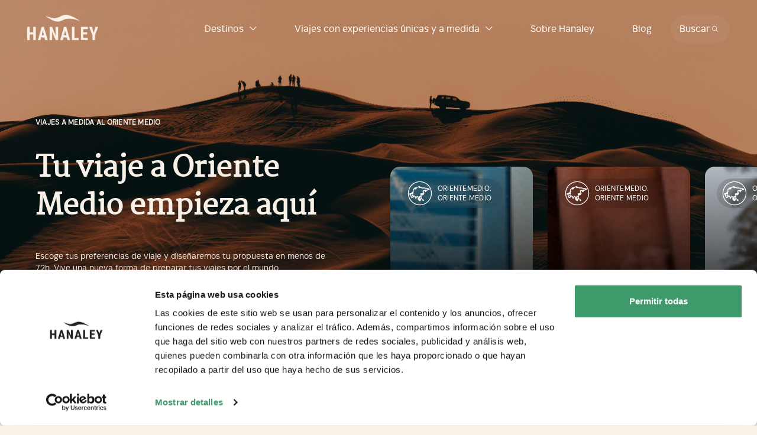

--- FILE ---
content_type: text/html; charset=UTF-8
request_url: https://hanaleytravel.com/viajes-a-medida/oriente-medio/
body_size: 22262
content:
<!doctype html>
<html lang="en-US">
<style>.grecaptcha-badge { visibility: hidden; }</style>
<head>
	<meta charset="UTF-8">
	<meta name="viewport" content="width=device-width, initial-scale=1.0, maximum-scale=1.0, user-scalable=no">
	<!-- TrustBox script -->
	<script type="text/javascript" src="//widget.trustpilot.com/bootstrap/v5/tp.widget.bootstrap.min.js" async></script>
	<!-- End TrustBox script -->
	<script>

	document.addEventListener("DOMContentLoaded", function () {
	// Lista de parámetros UTM y HSA que queremos capturar
	const utmParams = [
		"utm_source",
		"utm_medium",
		"utm_campaign",
		"utm_term",
		"utm_content",
		"hsa_acc",
		"hsa_cam",
		"hsa_grp",
		"hsa_ad",
		"hsa_src",
		"hsa_tgt",
		"hsa_kw",
		"hsa_mt",
		"hsa_net",
		"hsa_ver",
	];

	// Base URL que se aplicará a todos los botones/enlaces
	const baseUrl = "https://descubre.hanaleytravel.com";

	// Capturar parámetros UTM de la URL actual
	const urlParams = new URLSearchParams(window.location.search);

	// Crear un objeto para almacenar todos los parámetros
	let trackingData = {};

	// Guardar parámetros UTM en el objeto si están presentes en la URL
	utmParams.forEach((param) => {
		if (urlParams.has(param)) {
		trackingData[param] = urlParams.get(param);
		}
	});

	// Si encontramos parámetros, guardarlos en localStorage como JSON
	if (Object.keys(trackingData).length > 0) {
		localStorage.setItem("trackingParams", JSON.stringify(trackingData));
	}

	// Recuperar parámetros desde localStorage (si existen)
	const storedData = localStorage.getItem("trackingParams");
	const queryParams = new URLSearchParams();

	if (storedData) {
		const parsedData = JSON.parse(storedData);
		Object.keys(parsedData).forEach((key) => {
		queryParams.set(key, parsedData[key]);
		});
	}

	// Actualizar todos los enlaces o botones con la clase específica
	const dynamicLinks = document.querySelectorAll(".dynamic-link"); // Selector basado en clase
	dynamicLinks.forEach((link) => {
		const finalUrl = queryParams.toString()
		? `${baseUrl}?${queryParams.toString()}`
		: baseUrl;

		// Solo actualiza el href si es necesario
		if (link.getAttribute("href") !== finalUrl) {
		link.setAttribute("href", finalUrl);
		}
	});
	});


	</script>

	<meta name='robots' content='index, follow, max-image-preview:large, max-snippet:-1, max-video-preview:-1' />

	<!-- This site is optimized with the Yoast SEO plugin v25.2 - https://yoast.com/wordpress/plugins/seo/ -->
	<title>Viajes a Medida por Oriente Medio | HanaleyTravel</title>
	<meta name="description" content="Descubre la riqueza cultural y los paisajes únicos de Oriente Medio con itinerarios personalizados" />
	<link rel="canonical" href="https://hanaleytravel.com/viajes-a-medida/oriente-medio/" />
	<link rel="next" href="https://hanaleytravel.com/viajes-a-medida/oriente-medio/page/2/" />
	<meta property="og:locale" content="en_US" />
	<meta property="og:type" content="article" />
	<meta property="og:title" content="Viajes a Medida por Oriente Medio | HanaleyTravel" />
	<meta property="og:description" content="Descubre la riqueza cultural y los paisajes únicos de Oriente Medio con itinerarios personalizados" />
	<meta property="og:url" content="https://hanaleytravel.com/viajes-a-medida/oriente-medio/" />
	<meta property="og:site_name" content="Hanaley" />
	<meta name="twitter:card" content="summary_large_image" />
	<script type="application/ld+json" class="yoast-schema-graph">{"@context":"https://schema.org","@graph":[{"@type":"CollectionPage","@id":"https://hanaleytravel.com/viajes-a-medida/oriente-medio/","url":"https://hanaleytravel.com/viajes-a-medida/oriente-medio/","name":"Viajes a Medida por Oriente Medio | HanaleyTravel","isPartOf":{"@id":"https://hanaleytravel.com/#website"},"primaryImageOfPage":{"@id":"https://hanaleytravel.com/viajes-a-medida/oriente-medio/#primaryimage"},"image":{"@id":"https://hanaleytravel.com/viajes-a-medida/oriente-medio/#primaryimage"},"thumbnailUrl":"https://hanaleytravel.com/wp-content/uploads/2023/10/647_ITIN-IMG-DESTACADA.png","description":"Descubre la riqueza cultural y los paisajes únicos de Oriente Medio con itinerarios personalizados","breadcrumb":{"@id":"https://hanaleytravel.com/viajes-a-medida/oriente-medio/#breadcrumb"},"inLanguage":"en-US"},{"@type":"ImageObject","inLanguage":"en-US","@id":"https://hanaleytravel.com/viajes-a-medida/oriente-medio/#primaryimage","url":"https://hanaleytravel.com/wp-content/uploads/2023/10/647_ITIN-IMG-DESTACADA.png","contentUrl":"https://hanaleytravel.com/wp-content/uploads/2023/10/647_ITIN-IMG-DESTACADA.png","width":590,"height":368},{"@type":"BreadcrumbList","@id":"https://hanaleytravel.com/viajes-a-medida/oriente-medio/#breadcrumb","itemListElement":[{"@type":"ListItem","position":1,"name":"Portada","item":"https://hanaleytravel.com/"},{"@type":"ListItem","position":2,"name":"Oriente Medio"}]},{"@type":"WebSite","@id":"https://hanaleytravel.com/#website","url":"https://hanaleytravel.com/","name":"Hanaley","description":"Viajes a Medida | Empieza tu aventura aquí","publisher":{"@id":"https://hanaleytravel.com/#organization"},"potentialAction":[{"@type":"SearchAction","target":{"@type":"EntryPoint","urlTemplate":"https://hanaleytravel.com/?s={search_term_string}"},"query-input":{"@type":"PropertyValueSpecification","valueRequired":true,"valueName":"search_term_string"}}],"inLanguage":"en-US"},{"@type":"Organization","@id":"https://hanaleytravel.com/#organization","name":"Hanaley","url":"https://hanaleytravel.com/","logo":{"@type":"ImageObject","inLanguage":"en-US","@id":"https://hanaleytravel.com/#/schema/logo/image/","url":"https://hanaleytravel.com/wp-content/uploads/2022/05/cropped-Hanaley-Logo-1.png","contentUrl":"https://hanaleytravel.com/wp-content/uploads/2022/05/cropped-Hanaley-Logo-1.png","width":328,"height":118,"caption":"Hanaley"},"image":{"@id":"https://hanaleytravel.com/#/schema/logo/image/"}}]}</script>
	<!-- / Yoast SEO plugin. -->


<link rel="alternate" type="application/rss+xml" title="Hanaley &raquo; Oriente Medio Viaje a Medida Feed" href="https://hanaleytravel.com/viajes-a-medida/oriente-medio/feed/" />
<style id='wp-img-auto-sizes-contain-inline-css'>
img:is([sizes=auto i],[sizes^="auto," i]){contain-intrinsic-size:3000px 1500px}
/*# sourceURL=wp-img-auto-sizes-contain-inline-css */
</style>
<style id='wp-emoji-styles-inline-css'>

	img.wp-smiley, img.emoji {
		display: inline !important;
		border: none !important;
		box-shadow: none !important;
		height: 1em !important;
		width: 1em !important;
		margin: 0 0.07em !important;
		vertical-align: -0.1em !important;
		background: none !important;
		padding: 0 !important;
	}
/*# sourceURL=wp-emoji-styles-inline-css */
</style>
<link rel='stylesheet' id='contact-form-7-css' href='https://hanaleytravel.com/wp-content/plugins/contact-form-7/includes/css/styles.css?ver=6.0.6' media='all' />
<link rel='stylesheet' id='ob-swiper-css' href='https://hanaleytravel.com/wp-content/plugins/omitsis-base-plugin/assets/lib/swiper/swiper-bundle.min.css?ver=1.2.0' media='screen' />
<link rel='stylesheet' id='standard-twentyfour-css' href='https://hanaleytravel.com/wp-content/themes/standard-twentyfour/assets/css/dist/standard-twentyfour.css?ver=0.2.1' media='all' />
<link rel='stylesheet' id='taxonomy-viajes-a-medida-css' href='https://hanaleytravel.com/wp-content/themes/standard-twentyfour/assets/css/dist-alone/taxonomy-viajes-a-medida.css?ver=6.9' media='all' />
<link rel='stylesheet' id='blog-css' href='https://hanaleytravel.com/wp-content/themes/standard-twentyfour/assets/css/dist-alone/blog.css?ver=6.9' media='all' />
<link rel="https://api.w.org/" href="https://hanaleytravel.com/wp-json/" /><link rel="alternate" title="JSON" type="application/json" href="https://hanaleytravel.com/wp-json/wp/v2/viajes-a-medida/45" /><link rel="EditURI" type="application/rsd+xml" title="RSD" href="https://hanaleytravel.com/xmlrpc.php?rsd" />
<meta name="generator" content="WordPress 6.9" />
<meta name="cdp-version" content="1.4.9" />	<!-- Google Tag Manager -->
	<script>(function(w,d,s,l,i){w[l]=w[l]||[];w[l].push({'gtm.start':
	new Date().getTime(),event:'gtm.js'});var f=d.getElementsByTagName(s)[0],
	j=d.createElement(s),dl=l!='dataLayer'?'&l='+l:'';j.async=true;j.src=
	'https://www.googletagmanager.com/gtm.js?id='+i+dl;f.parentNode.insertBefore(j,f);
	})(window,document,'script','dataLayer','GTM-K9V6BP2');</script>
	<!-- End Google Tag Manager -->
	<link rel="icon" href="https://hanaleytravel.com/wp-content/uploads/2025/07/cropped-16-32x32.png" sizes="32x32" />
<link rel="icon" href="https://hanaleytravel.com/wp-content/uploads/2025/07/cropped-16-192x192.png" sizes="192x192" />
<link rel="apple-touch-icon" href="https://hanaleytravel.com/wp-content/uploads/2025/07/cropped-16-180x180.png" />
<meta name="msapplication-TileImage" content="https://hanaleytravel.com/wp-content/uploads/2025/07/cropped-16-270x270.png" />
<style id='global-styles-inline-css'>
:root{--wp--preset--aspect-ratio--square: 1;--wp--preset--aspect-ratio--4-3: 4/3;--wp--preset--aspect-ratio--3-4: 3/4;--wp--preset--aspect-ratio--3-2: 3/2;--wp--preset--aspect-ratio--2-3: 2/3;--wp--preset--aspect-ratio--16-9: 16/9;--wp--preset--aspect-ratio--9-16: 9/16;--wp--preset--color--white: #FFFFFF;--wp--preset--color--black: #212121;--wp--preset--color--neutral-10: #f8f1e7;--wp--preset--color--neutral-20: #818181;--wp--preset--color--primary: #40986b;--wp--preset--color--secondary: #40986b;--wp--preset--gradient--vivid-cyan-blue-to-vivid-purple: linear-gradient(135deg,rgb(6,147,227) 0%,rgb(155,81,224) 100%);--wp--preset--gradient--light-green-cyan-to-vivid-green-cyan: linear-gradient(135deg,rgb(122,220,180) 0%,rgb(0,208,130) 100%);--wp--preset--gradient--luminous-vivid-amber-to-luminous-vivid-orange: linear-gradient(135deg,rgb(252,185,0) 0%,rgb(255,105,0) 100%);--wp--preset--gradient--luminous-vivid-orange-to-vivid-red: linear-gradient(135deg,rgb(255,105,0) 0%,rgb(207,46,46) 100%);--wp--preset--gradient--very-light-gray-to-cyan-bluish-gray: linear-gradient(135deg,rgb(238,238,238) 0%,rgb(169,184,195) 100%);--wp--preset--gradient--cool-to-warm-spectrum: linear-gradient(135deg,rgb(74,234,220) 0%,rgb(151,120,209) 20%,rgb(207,42,186) 40%,rgb(238,44,130) 60%,rgb(251,105,98) 80%,rgb(254,248,76) 100%);--wp--preset--gradient--blush-light-purple: linear-gradient(135deg,rgb(255,206,236) 0%,rgb(152,150,240) 100%);--wp--preset--gradient--blush-bordeaux: linear-gradient(135deg,rgb(254,205,165) 0%,rgb(254,45,45) 50%,rgb(107,0,62) 100%);--wp--preset--gradient--luminous-dusk: linear-gradient(135deg,rgb(255,203,112) 0%,rgb(199,81,192) 50%,rgb(65,88,208) 100%);--wp--preset--gradient--pale-ocean: linear-gradient(135deg,rgb(255,245,203) 0%,rgb(182,227,212) 50%,rgb(51,167,181) 100%);--wp--preset--gradient--electric-grass: linear-gradient(135deg,rgb(202,248,128) 0%,rgb(113,206,126) 100%);--wp--preset--gradient--midnight: linear-gradient(135deg,rgb(2,3,129) 0%,rgb(40,116,252) 100%);--wp--preset--font-size--h-1: clamp(2.5000rem, 1.2069rem + 5.5172vw, 5.0000rem);--wp--preset--font-size--h-2: clamp(2.0000rem, 0.9655rem + 4.4138vw, 4.0000rem);--wp--preset--font-size--h-3: clamp(1.5000rem, 0.9828rem + 2.2069vw, 2.5000rem);--wp--preset--font-size--h-4: clamp(1.2500rem, 0.8621rem + 1.6552vw, 2.0000rem);--wp--preset--font-size--h-5: clamp(1.0000rem, 0.7414rem + 1.1034vw, 1.5000rem);--wp--preset--font-size--font-size-xl: clamp(1.5000rem, 1.5000rem + 0.0000vw, 1.5000rem);--wp--preset--font-size--font-size-l: clamp(1.2500rem, 1.2500rem + 0.0000vw, 1.2500rem);--wp--preset--font-size--font-size-m: clamp(1.1250rem, 1.1250rem + 0.0000vw, 1.1250rem);--wp--preset--font-size--font-size-s: clamp(1.0000rem, 1.0000rem + 0.0000vw, 1.0000rem);--wp--preset--font-size--font-size-xs: clamp(0.8750rem, 0.8750rem + 0.0000vw, 0.8750rem);--wp--preset--spacing--space-10: clamp(0.2500rem, 0.1207rem + 0.5517vw, 0.5000rem);--wp--preset--spacing--space-20: clamp(0.5000rem, 0.3707rem + 0.5517vw, 0.7500rem);--wp--preset--spacing--space-30: clamp(0.7500rem, 0.6207rem + 0.5517vw, 1.0000rem);--wp--preset--spacing--space-40: clamp(1.0000rem, 0.7414rem + 1.1034vw, 1.5000rem);--wp--preset--spacing--space-50: clamp(1.5000rem, 0.9828rem + 2.2069vw, 2.5000rem);--wp--preset--spacing--space-60: clamp(2.0000rem, 0.9655rem + 4.4138vw, 4.0000rem);--wp--preset--spacing--space-70: clamp(2.5000rem, 1.2069rem + 5.5172vw, 5.0000rem);--wp--preset--spacing--space-80: clamp(3.2500rem, 1.0517rem + 9.3793vw, 7.5000rem);--wp--preset--spacing--space-90: clamp(5.0000rem, 2.4138rem + 11.0345vw, 10.0000rem);--wp--preset--spacing--20: 0.44rem;--wp--preset--spacing--30: 0.67rem;--wp--preset--spacing--40: 1rem;--wp--preset--spacing--50: 1.5rem;--wp--preset--spacing--60: 2.25rem;--wp--preset--spacing--70: 3.38rem;--wp--preset--spacing--80: 5.06rem;--wp--preset--shadow--natural: 6px 6px 9px rgba(0, 0, 0, 0.2);--wp--preset--shadow--deep: 12px 12px 50px rgba(0, 0, 0, 0.4);--wp--preset--shadow--sharp: 6px 6px 0px rgba(0, 0, 0, 0.2);--wp--preset--shadow--outlined: 6px 6px 0px -3px rgb(255, 255, 255), 6px 6px rgb(0, 0, 0);--wp--preset--shadow--crisp: 6px 6px 0px rgb(0, 0, 0);--wp--custom--width--default: 1440px;--wp--custom--width--wide: 1920px;--wp--custom--shadow--1: 3px 4px 5px 1px rgba(199, 201, 199, 0.08);--wp--custom--shadow--2: 3px 4px 5px 1px rgba(199, 201, 199, 0.12);--wp--custom--shadow--3: 0px 1px 4px 4px rgba(199, 201, 199, 0.20);--wp--custom--blur--1: blur(1.5px);--wp--custom--blur--2: blur(3px);}:where(.is-layout-flex){gap: 0.5em;}:where(.is-layout-grid){gap: 0.5em;}body .is-layout-flex{display: flex;}.is-layout-flex{flex-wrap: wrap;align-items: center;}.is-layout-flex > :is(*, div){margin: 0;}body .is-layout-grid{display: grid;}.is-layout-grid > :is(*, div){margin: 0;}:where(.wp-block-columns.is-layout-flex){gap: 2em;}:where(.wp-block-columns.is-layout-grid){gap: 2em;}:where(.wp-block-post-template.is-layout-flex){gap: 1.25em;}:where(.wp-block-post-template.is-layout-grid){gap: 1.25em;}.has-white-color{color: var(--wp--preset--color--white) !important;}.has-black-color{color: var(--wp--preset--color--black) !important;}.has-neutral-10-color{color: var(--wp--preset--color--neutral-10) !important;}.has-neutral-20-color{color: var(--wp--preset--color--neutral-20) !important;}.has-primary-color{color: var(--wp--preset--color--primary) !important;}.has-secondary-color{color: var(--wp--preset--color--secondary) !important;}.has-white-background-color{background-color: var(--wp--preset--color--white) !important;}.has-black-background-color{background-color: var(--wp--preset--color--black) !important;}.has-neutral-10-background-color{background-color: var(--wp--preset--color--neutral-10) !important;}.has-neutral-20-background-color{background-color: var(--wp--preset--color--neutral-20) !important;}.has-primary-background-color{background-color: var(--wp--preset--color--primary) !important;}.has-secondary-background-color{background-color: var(--wp--preset--color--secondary) !important;}.has-white-border-color{border-color: var(--wp--preset--color--white) !important;}.has-black-border-color{border-color: var(--wp--preset--color--black) !important;}.has-neutral-10-border-color{border-color: var(--wp--preset--color--neutral-10) !important;}.has-neutral-20-border-color{border-color: var(--wp--preset--color--neutral-20) !important;}.has-primary-border-color{border-color: var(--wp--preset--color--primary) !important;}.has-secondary-border-color{border-color: var(--wp--preset--color--secondary) !important;}.has-vivid-cyan-blue-to-vivid-purple-gradient-background{background: var(--wp--preset--gradient--vivid-cyan-blue-to-vivid-purple) !important;}.has-light-green-cyan-to-vivid-green-cyan-gradient-background{background: var(--wp--preset--gradient--light-green-cyan-to-vivid-green-cyan) !important;}.has-luminous-vivid-amber-to-luminous-vivid-orange-gradient-background{background: var(--wp--preset--gradient--luminous-vivid-amber-to-luminous-vivid-orange) !important;}.has-luminous-vivid-orange-to-vivid-red-gradient-background{background: var(--wp--preset--gradient--luminous-vivid-orange-to-vivid-red) !important;}.has-very-light-gray-to-cyan-bluish-gray-gradient-background{background: var(--wp--preset--gradient--very-light-gray-to-cyan-bluish-gray) !important;}.has-cool-to-warm-spectrum-gradient-background{background: var(--wp--preset--gradient--cool-to-warm-spectrum) !important;}.has-blush-light-purple-gradient-background{background: var(--wp--preset--gradient--blush-light-purple) !important;}.has-blush-bordeaux-gradient-background{background: var(--wp--preset--gradient--blush-bordeaux) !important;}.has-luminous-dusk-gradient-background{background: var(--wp--preset--gradient--luminous-dusk) !important;}.has-pale-ocean-gradient-background{background: var(--wp--preset--gradient--pale-ocean) !important;}.has-electric-grass-gradient-background{background: var(--wp--preset--gradient--electric-grass) !important;}.has-midnight-gradient-background{background: var(--wp--preset--gradient--midnight) !important;}.has-h-1-font-size{font-size: var(--wp--preset--font-size--h-1) !important;}.has-h-2-font-size{font-size: var(--wp--preset--font-size--h-2) !important;}.has-h-3-font-size{font-size: var(--wp--preset--font-size--h-3) !important;}.has-h-4-font-size{font-size: var(--wp--preset--font-size--h-4) !important;}.has-h-5-font-size{font-size: var(--wp--preset--font-size--h-5) !important;}.has-font-size-xl-font-size{font-size: var(--wp--preset--font-size--font-size-xl) !important;}.has-font-size-l-font-size{font-size: var(--wp--preset--font-size--font-size-l) !important;}.has-font-size-m-font-size{font-size: var(--wp--preset--font-size--font-size-m) !important;}.has-font-size-s-font-size{font-size: var(--wp--preset--font-size--font-size-s) !important;}.has-font-size-xs-font-size{font-size: var(--wp--preset--font-size--font-size-xs) !important;}
/*# sourceURL=global-styles-inline-css */
</style>
</head>

<body class="archive tax-viajes-a-medida term-oriente-medio term-45 wp-custom-logo wp-theme-omitsis-base-theme wp-child-theme-standard-twentyfour">
		<!-- Google Tag Manager (noscript) -->
	<noscript><iframe src="https://www.googletagmanager.com/ns.html?id=GTM-K9V6BP2"
	height="0" width="0" style="display:none;visibility:hidden"></iframe></noscript>
	<!-- End Google Tag Manager (noscript) -->
	
	
	<meta name="viewport" content="width=device-width, initial-scale=1.0, maximum-scale=1.0, user-scalable=no">
<header class="hly-header">
	<div class="hly-menu cf">
		<div class="hly-menu__left">
			<div class="hly-menu__branding" style="background:transparent">
				<a href="https://hanaleytravel.com/" class="hly-menu__logo">
					<img width="328" height="118" src="https://hanaleytravel.com/wp-content/uploads/2022/05/cropped-Hanaley-Logo-1.png" class="hly-menu__logo-image" alt="Hanaley" decoding="async" />				</a>
			</div>
            <script>
                
            function fixSafariAbrirMenu() {
                const searchOverlay = document.getElementById('hlySearchOverlay');
                const searchInput = document.querySelector('.hly-search__input');
                searchOverlay.style.display = 'flex';
                searchInput.value = ''; // Limpiar el campo de búsqueda al abrir
            }
            </script>

			<!-- Bloque a la derecha del logo con los botones de lupa y hamburguesa -->
			<div class="hly-menu__controls">
				<!-- Botón de lupa -->
				<div class="hly-btn-search" >
				<button class="hly-menu__button hly-menu__button--search hly-btn-search" aria-label="Search" onclick="fixSafariAbrirMenu();"></button>
				</div>
				<!-- Botón de menú hamburguesa -->
				<button class="hly-menu__button hly-menu__button--burger" aria-label="Menu"></button>

			</div>
		</div>

		<div class="hly-menu__right">
			<nav class="hly-menu__navigation"><ul id="menu-nav-menu" class="hly-menu__row"><li id="menu-item-1215" class="menu-item menu-item-type-post_type menu-item-object-page current-menu-ancestor current_page_ancestor menu-item-has-children hly-menu__list"><a href="https://hanaleytravel.com/destinos/" class="hly-menu__link">Destinos</a>
<ul class="hly-menu__submenu_level_1">
<li id="menu-item-1219" class="menu-item menu-item-type-custom menu-item-object-custom current-menu-ancestor current-menu-parent menu-item-has-children hly-menu__list"><a href="#" class="hly-menu__link">EXPLORAR POR REGIÓN</a><img src="https://hanaleytravel.com/wp-content/uploads/2022/06/Japon_CARD-HORIZONTAL-IMG.png" class="hly-menu__image" style="margin-left: 10px;" />
	<ul class="hly-menu__submenu_level_2">
<li id="menu-item-1222" class="menu-item menu-item-type-custom menu-item-object-custom hly-menu__list"><a href="/viajes-a-medida/africa/" class="hly-menu__link">África</a></li>
<li id="menu-item-4196" class="menu-item menu-item-type-custom menu-item-object-custom hly-menu__list"><a href="/viajes-a-medida/centroamerica-caribe/" class="hly-menu__link">Centroamérica</a></li>
<li id="menu-item-1224" class="menu-item menu-item-type-custom menu-item-object-custom hly-menu__list"><a href="/viajes-a-medida/norteamerica/" class="hly-menu__link">Norteamérica</a></li>
<li id="menu-item-1223" class="menu-item menu-item-type-custom menu-item-object-custom hly-menu__list"><a href="/viajes-a-medida/asia/" class="hly-menu__link">Asia</a></li>
<li id="menu-item-4197" class="menu-item menu-item-type-custom menu-item-object-custom hly-menu__list"><a href="/viajes-a-medida/europa/" class="hly-menu__link">Europa</a></li>
<li id="menu-item-4198" class="menu-item menu-item-type-custom menu-item-object-custom hly-menu__list"><a href="/viajes-a-medida/oceania/" class="hly-menu__link">Oceanía</a></li>
<li id="menu-item-1253" class="menu-item menu-item-type-custom menu-item-object-custom current-menu-item hly-menu__list"><a href="/viajes-a-medida/oriente-medio/" class="hly-menu__link">Oriente medio</a></li>
<li id="menu-item-1225" class="menu-item menu-item-type-custom menu-item-object-custom hly-menu__list"><a href="/viajes-a-medida/sudamerica/" class="hly-menu__link">Sudamérica</a></li>
<li id="menu-item-1278" class="menu-item menu-item-type-custom menu-item-object-custom hly-menu__list"><a href="/destinos/" class="hly-menu__link">Ver Todos</a></li>
</ul>
</li>
<li id="menu-item-1220" class="menu-item menu-item-type-custom menu-item-object-custom menu-item-has-children hly-menu__list"><a href="#" class="hly-menu__link">EXPLORAR POR PAÍS</a><img src="https://hanaleytravel.com/wp-content/uploads/2022/06/Japon_CARD-HORIZONTAL-IMG.png" class="hly-menu__image" style="margin-left: 10px;" />
	<ul class="hly-menu__submenu_level_2">
<li id="menu-item-4199" class="menu-item menu-item-type-custom menu-item-object-custom hly-menu__list"><a href="/viajes-a-medida/africa/tanzania/" class="hly-menu__link">Tanzania</a></li>
<li id="menu-item-8453" class="menu-item menu-item-type-custom menu-item-object-custom hly-menu__list"><a href="/viajes-a-medida/asia/maldivas/" class="hly-menu__link">Maldivas</a></li>
<li id="menu-item-4211" class="menu-item menu-item-type-custom menu-item-object-custom hly-menu__list"><a href="/viajes-a-medida/asia/sri-lanka/" class="hly-menu__link">Sri Lanka</a></li>
<li id="menu-item-4217" class="menu-item menu-item-type-custom menu-item-object-custom hly-menu__list"><a href="/viajes-a-medida/sudamerica/colombia/" class="hly-menu__link">Colombia</a></li>
<li id="menu-item-13729" class="menu-item menu-item-type-taxonomy menu-item-object-viajes-a-medida hly-menu__list"><a href="https://hanaleytravel.com/viajes-a-medida/asia/indonesia/" class="hly-menu__link">Indonesia</a></li>
<li id="menu-item-4210" class="menu-item menu-item-type-custom menu-item-object-custom hly-menu__list"><a href="/viajes-a-medida/sudamerica/peru/" class="hly-menu__link">Perú</a></li>
<li id="menu-item-9083" class="menu-item menu-item-type-custom menu-item-object-custom hly-menu__list"><a href="/viajes-a-medida/europa/islandia/" class="hly-menu__link">Islandia</a></li>
<li id="menu-item-4215" class="menu-item menu-item-type-custom menu-item-object-custom hly-menu__list"><a href="/viajes-a-medida/asia/japon/" class="hly-menu__link">Japón</a></li>
<li id="menu-item-4201" class="menu-item menu-item-type-custom menu-item-object-custom hly-menu__list"><a href="/viajes-a-medida/centroamerica-caribe/costa-rica/" class="hly-menu__link">Costa Rica</a></li>
<li id="menu-item-4205" class="menu-item menu-item-type-custom menu-item-object-custom hly-menu__list"><a href="/viajes-a-medida/africa/kenia/" class="hly-menu__link">Kenia</a></li>
<li id="menu-item-4216" class="menu-item menu-item-type-custom menu-item-object-custom hly-menu__list"><a href="/viajes-a-medida/asia/sudeste-asiatico/tailandia/" class="hly-menu__link">Tailandia</a></li>
<li id="menu-item-9084" class="menu-item menu-item-type-custom menu-item-object-custom hly-menu__list"><a href="/viajes-a-medida/europa/grecia/" class="hly-menu__link">Grecia</a></li>
<li id="menu-item-4207" class="menu-item menu-item-type-custom menu-item-object-custom hly-menu__list"><a href="/viajes-a-medida/africa/egipto/" class="hly-menu__link">Egipto</a></li>
<li id="menu-item-4208" class="menu-item menu-item-type-custom menu-item-object-custom hly-menu__list"><a href="/viajes-a-medida/norteamerica/canada/" class="hly-menu__link">Canadá</a></li>
<li id="menu-item-4213" class="menu-item menu-item-type-custom menu-item-object-custom hly-menu__list"><a href="/viajes-a-medida/oceania/australia/" class="hly-menu__link">Australia</a></li>
<li id="menu-item-13726" class="menu-item menu-item-type-taxonomy menu-item-object-viajes-a-medida hly-menu__list"><a href="https://hanaleytravel.com/viajes-a-medida/oriente-medio/uae/" class="hly-menu__link">Emiratos Árabes</a></li>
<li id="menu-item-9086" class="menu-item menu-item-type-custom menu-item-object-custom hly-menu__list"><a href="/viajes-a-medida/oriente-medio/jordania/" class="hly-menu__link">Jordania</a></li>
<li id="menu-item-9085" class="menu-item menu-item-type-custom menu-item-object-custom hly-menu__list"><a href="/viajes-a-medida/asia/sudeste-asiatico/vietnam/" class="hly-menu__link">Vietnam</a></li>
<li id="menu-item-13724" class="menu-item menu-item-type-taxonomy menu-item-object-viajes-a-medida hly-menu__list"><a href="https://hanaleytravel.com/viajes-a-medida/norteamerica/usa/" class="hly-menu__link">Estados Unidos</a></li>
<li id="menu-item-10889" class="menu-item menu-item-type-custom menu-item-object-custom hly-menu__list"><a href="/destinos/" class="hly-menu__link">Ver Todos</a></li>
</ul>
</li>
</ul>
</li>
<li id="menu-item-1275" class="menu-item menu-item-type-post_type menu-item-object-page menu-item-has-children hly-menu__list"><a href="https://hanaleytravel.com/?page_id=1248" class="hly-menu__link">Viajes con experiencias únicas y a medida</a>
<ul class="hly-menu__submenu_level_1">
<li id="menu-item-13543" class="hly-hidden menu-item menu-item-type-custom menu-item-object-custom menu-item-has-children hly-menu__list"><a class="hly-menu__link">EXPLORAR</a><img src="https://hanaleytravel.com/wp-content/uploads/2022/06/Japon_CARD-HORIZONTAL-IMG.png" class="hly-menu__image" style="margin-left: 10px;" />
	<ul class="hly-menu__submenu_level_2">
<li id="menu-item-1270" class="menu-item menu-item-type-custom menu-item-object-custom hly-menu__list"><a href="/experiencias/luna-de-miel/" class="hly-menu__link">Luna de Miel</a></li>
<li id="menu-item-6955" class="menu-item menu-item-type-custom menu-item-object-custom hly-menu__list"><a href="/experiencias/viaje-de-esqui/" class="hly-menu__link">Viajes de Esquí</a></li>
<li id="menu-item-6975" class="menu-item menu-item-type-custom menu-item-object-custom hly-menu__list"><a href="/experiencias/safaris/" class="hly-menu__link">Safari</a></li>
<li id="menu-item-10401" class="menu-item menu-item-type-custom menu-item-object-custom hly-menu__list"><a href="/experiencias/cruceros-boutique/" class="hly-menu__link">Cruceros Boutique</a></li>
<li id="menu-item-13712" class="menu-item menu-item-type-taxonomy menu-item-object-experiencias hly-menu__list"><a href="https://hanaleytravel.com/experiencias/goletas/" class="hly-menu__link">Goletas</a></li>
<li id="menu-item-10415" class="menu-item menu-item-type-custom menu-item-object-custom hly-menu__list"><a href="/experiencias/viajes-en-familia/" class="hly-menu__link">Viajes en familia</a></li>
<li id="menu-item-10430" class="menu-item menu-item-type-custom menu-item-object-custom hly-menu__list"><a href="/experiencias/babymoon/" class="hly-menu__link">Babymoon</a></li>
<li id="menu-item-10451" class="menu-item menu-item-type-custom menu-item-object-custom hly-menu__list"><a href="/experiencias/roadtrips/" class="hly-menu__link">Roadtrips</a></li>
<li id="menu-item-13709" class="menu-item menu-item-type-taxonomy menu-item-object-experiencias hly-menu__list"><a href="https://hanaleytravel.com/experiencias/viajes-corporativos/" class="hly-menu__link">Viajes Corporativos</a></li>
</ul>
</li>
</ul>
</li>
<li id="menu-item-1216" class="menu-item menu-item-type-post_type menu-item-object-page hly-menu__list"><a href="https://hanaleytravel.com/sobre-hanaley/" class="hly-menu__link">Sobre Hanaley</a></li>
<li id="menu-item-11744" class="menu-item menu-item-type-custom menu-item-object-custom hly-menu__list"><a href="/blog/" class="hly-menu__link">Blog</a></li>
<li class="hly-btn-search menu-item">
                        <a href="#" class="hly-menu__link">Buscar <span class="icon-search"></span></a>
                    </li></ul></nav>		</div>
	</div>
</header>

<style>
/* Estilo del overlay */
.hly-search__overlay {
    position: fixed;
    top: 0;
    left: 0;
    width: 100vw;
    height: 100vh;
    background-color: rgba(0, 0, 0, 0.6);
    display: none;
    justify-content: center;
    align-items: center;
    z-index: 9999;
}

/* Estilo del contenedor */
.hly-search__container {
    background: var(--wp--preset--color--neutral-10);
    padding:0px;
    width: 100%;
    height: 100vh;
    box-shadow: 0px 4px 12px rgba(0, 0, 0, 0.3);
    text-align: center;
    padding: 0 25px;
}

/* Estilo del input */
.hly-search__input-container {
    display: flex;
    justify-content: space-between;
    align-items: center;
	margin-top: 40px;
	font-family: "DM Sans";

	margin-bottom: 10px;
	border: 1px solid rgb(64, 152, 107);
	box-sizing: border-box;
	border-radius: 34px;
	padding: 12px 20px;
	width: 100%;
	height: 68px;
	
	font-weight: 400;
	font-size: 14px;
	line-height: 22px;
}

.hly-search__input-container input {
	background-color: none;
	background: none;
	border: none;
}

.hly-search__input {
    flex: 1;
    padding: 10px;
    border-radius: 5px;
    border: 1px solid #ccc;
    font-size: 16px;
	
}

.hly-search__btn::before {
    content: "\0069"; /* Unicode para el icono de África */
	font-family: "hanaley" !important;


}
.hly-search__btn {
    width: 50px; /* Ajusta este valor al tamaño deseado */
    height: 50px; /* Debe ser igual al ancho */
    background-color: rgb(64, 152, 107);
    color: white;
    border: none;
    cursor: pointer;
    margin-left: 10px;
    border-radius: 50%; /* Esto hace que el botón sea circular */
    padding: 0; /* Elimina el padding para evitar desajustes */
    text-align: center; /* Centra el texto horizontalmente */
    line-height: 50px; /* Centra el texto verticalmente */
}

.hly-search__close {
    position: absolute;
    top: 50px;
    right: 50px;
    background: transparent;
    border: none;
    font-size: 24px;
    cursor: pointer;

}

/* Estilo de los resultados */

.hly-search__results {
    display: grid;
    gap: 20px;
    grid-template-columns: repeat(auto-fit, minmax(300px, 1fr)); /* Dos columnas flexibles */
    margin-top: 40px;
}

.hly-search__results > :first-child {
    grid-column: 1 / -1; /* Hace que el primer hijo ocupe todo el ancho */
    text-align: left; /* Alinea el contenido a la izquierda */
}

.hly-search__results > * {
    text-align: left; /* Alinea todo el contenido de los otros elementos a la izquierda */
}


.hly-search__results ul {
    list-style: none;
    padding: 0;
}

.hly-search__results h3 {
    margin-bottom: 10px;
}

.hly-search__results li {
    padding: 10px 0;
    border-bottom: 1px solid #ccc;
}
.hly-search__title {
	font-family: "DM Sans";
  font-style: normal;
  font-weight: 700;
  font-size: 12px;
  line-height: 16px;
  letter-spacing: 0.02em;
  text-transform: uppercase;
  color: rgb(64, 152, 107);
}
.hly-search__list {
    list-style-type: none; /* Quita el estilo por defecto */
    padding-left: 0; /* Elimina el padding por defecto */
}

.hly-search__results ul {
	margin-top:0;
	margin-bottom:0;
}

.hly-search__list li {
    position: relative;
    padding-left: 20px; /* Espacio para el cuadrado */
}

.hly-search__list li::before {
    content: ''; /* Crear el marcador */
    position: absolute;
    left: 0;
    top: 50%;
    transform: translateY(-50%);
    width: 10px; /* Ajusta el tamaño del cuadrado */
    height: 10px; /* Ajusta el tamaño del cuadrado */
    background-color: var(--wp--preset--color--primary); /* Color del cuadrado */

}

.hly-search__list li a {
	font-family: "DM Sans";
  font-style: normal;
  font-weight: 400;
  font-size: 16px;
  line-height: 18px;
  color: rgb(33, 33, 33);

}

.hly-search_container-title {
    background: var(--wp--preset--color--primary);
    color: var(--wp--preset--color--white);
    padding: 10px;
    margin-top: 10px;
    height: auto;
    display: flex;
    align-items: center; /* Centra verticalmente */
    justify-content: flex-start; /* Alinea el contenido a la izquierda */
    gap: 10px;
}

.hly-search-icon-2 {
    margin-left: auto; /* Empuja este ícono a la derecha */
}

.hly-search_container-title a{
	color: var(--wp--preset--color--white);
}

.hly-search-background {
    transition: opacity 0.25s ease-in-out; /* Transición suave para el cambio de opacidad */
    opacity: 1; /* Visible inicialmente */
}



@media only screen and (min-width: 768px) {
	/* Estilo del contenedor */
	.hly-search__container {
		padding: 40px;
		width: 60%;
		max-width: 800px;
		max-height: 75vh;
		box-shadow: 0px 4px 12px rgba(0, 0, 0, 0.3);
		text-align: center;
	}
	.hly-search__results {
		padding: 0 20px;
	}

}
</style>
<!-- Popup de Búsqueda -->


    <div class="hly-search__overlay" id="hlySearchOverlay">
        <div class="hly-search__container" style="overflow-y:scroll">
            <button class="hly-search__close" id="hlySearchCloseBtn"><div class="hly-icon--close-burger"></div></button>
            <div class="hly-search__input-container">
                <input type="text" class="hly-search__input" placeholder="Escribe aquí para empezar a explorar..." />
                <div class="hly-search__btn" id="hlySearchBtn"></div>
            </div>
            <div class="hly-search__results" id="hlySearchResults"></div>
            <!--<img src="https://hanaleytravel.com/wp-content/uploads/2022/03/Newsletter.png" class="hly-search-background" loading="lazy">-->
        </div>
    </div>




<style>
	.page-container {
		height: calc(var(--vh, 1vh) * 100);;
		background: rgba(0, 0, 0, 0.2);
		
	}

</style>

<script>
document.addEventListener("DOMContentLoaded", function() {
	function adjustPadding() {
		// Selecciona el elemento del header
		var header = document.querySelector('.hly-menu');
		
		// Verifica si el header existe
		if (!header) {
			console.warn('El elemento .hly-header no se encuentra en la página.');
			return;
		}

		// Obtén el ancho del header (que define los límites de la página)
		var headerWidth = header.clientWidth;
	

		// Obtén el ancho total de la ventana
		var windowWidth = window.innerWidth;

		// Calcula el espacio disponible en la página
		var availableSpace = windowWidth - headerWidth;
		

		// Calcula el padding izquierdo necesario (espacio dividido por dos)
		var paddingLeft = availableSpace / 2;
	

		// Selecciona el elemento content-left
		var leftContent = document.querySelector('.content-left');
		if (leftContent) {
			// Aplica el padding izquierdo calculado
			leftContent.style.paddingLeft = paddingLeft + 'px';
		}
	}

	// Llama a la función al cargar la página y al redimensionar la ventana
	adjustPadding();
	window.addEventListener('resize', adjustPadding);
});

function markColor(targetColor) {

const progressBar = document.querySelector('.hly-cuando-viajar__progress');
if (!progressBar) {
	return;
}
const style = window.getComputedStyle(progressBar);    const backgroundImage = style.backgroundImage;
const gradientRegex = /rgb\((\d+), (\d+), (\d+)\)\s([\d\.]+)%/g;
let match;
const marks = [];

function rgbToHex(r, g, b) {
  return "#" + [r, g, b].map(x => {
	const hex = parseInt(x).toString(16);
	return hex.length === 1 ? '0' + hex : hex;
  }).join('').toUpperCase();
}

// Eliminar marcas existentes
progressBar.querySelectorAll('.marker').forEach(marker => marker.remove());

while (match = gradientRegex.exec(backgroundImage)) {
  const colorHex = rgbToHex(match[1], match[2], match[3]);
  if (colorHex === targetColor) {
	marks.push(parseFloat(match[4]));
  }
}

// Añadir marcadores visuales
marks.forEach(mark => {
  const markElement = document.createElement('div');
  markElement.className = 'marker'; // Agrega una clase para identificar fácilmente
  markElement.style.position = 'absolute';
  markElement.style.height = '20px';
  markElement.style.marginTop = '-10px';
  markElement.style.width = '1px';
  markElement.style.left = `${mark}%`;
  markElement.style.backgroundColor = 'black';
  progressBar.appendChild(markElement);
});
}

// Función para manejar la visibilidad de los tabs
// Función para manejar la visibilidad de los tabs y la activación de los botones
function showTab(targetId) {
const progressBar = document.querySelector('.hly-cuando-viajar__progress');
if (!progressBar) {
	return;
}
// Mostrar el ID del tab seleccionado
console.log('Tab seleccionado:', targetId);

// Ocultar todos los contenidos
document.querySelectorAll('.hly-cuando-viajar__content').forEach(content => {
  content.classList.remove('active');
});

// Mostrar el contenido correspondiente
document.getElementById(targetId).classList.add('active');

// Eliminar la clase active de todos los botones
document.querySelectorAll('.hly-cuando-viajar__tab').forEach(tab => {
  tab.classList.remove('active');
});

// Añadir la clase active al botón correspondiente
document.querySelector(`[data-target="${targetId}"]`).classList.add('active');
}

document.addEventListener('DOMContentLoaded', function() {
const progressBar = document.querySelector('.hly-cuando-viajar__progress');
if (!progressBar) {
	return;
}
// Activar 'Muy Recomendado' al cargar
markColor('#40986B');
showTab('muy-recomendado'); // Asegura que el tab se cargue activo

// Asignar eventos a los botones
document.querySelector('[data-target="muy-recomendado"]').addEventListener('click', function() {
  markColor('#40986B');
  showTab('muy-recomendado');
});

document.querySelector('[data-target="recomendado"]').addEventListener('click', function() {
  markColor('#A3C4AE');
  showTab('recomendado');
});

document.querySelector('[data-target="poco-recomendado"]').addEventListener('click', function() {
  markColor('#F1B39C');
  showTab('poco-recomendado');
});
});


document.addEventListener('DOMContentLoaded', function() {

const progressBar = document.querySelector('.hly-cuando-viajar__progress');
if (!progressBar) {
	return;
}
const bars = document.querySelectorAll('.hly-cuando-viajar__temp-bar, .hly-cuando-viajar__rainfall-bar');

bars.forEach(bar => {
  let value = parseInt(bar.getAttribute('data-value'), 10);
  let max = parseInt(bar.getAttribute('data-max'), 10);
  let position = (value / max) * 100;
  bar.style.setProperty('--position', position + '%');
});
});
</script>
<div class="hly-hero-viaje" >
	<picture>
		<source media="(max-width: 767px)" srcset="https://hanaleytravel.com/wp-content/uploads/2022/05/Oriente-Medio_CABECERA-MOBILE.png">
		<source media="(min-width: 768px)" srcset="https://hanaleytravel.com/wp-content/uploads/2022/05/Oriente-Medio_CABECERA-DESKTOP.png">
		<img src="https://hanaleytravel.com/wp-content/uploads/2022/05/Oriente-Medio_CABECERA-DESKTOP.png" alt="Hero Background" class="hly-hero-viajes__image">
	</picture>
	<!--<div style="position: absolute; background: #f8f1e7; width:100%; height: 80px; left: 0; bottom: 0px" class="hly-section__background--basic"></div>-->
	<div class="page-container">
		<!-- Sección izquierda -->
		<div class="page-container__left">
			<div class="content-left">
						<div class="hly-hero-viajes__subtitle-container">
							<h1 class="hly-hero-viajes__subtitle">Viajes a medida al Oriente Medio</h1>
						</div>
						<div class="hly-hero-viajes__title-container">
							<h2 class="hly-hero-viajes__title" id="hero-title">Tu viaje a Oriente Medio empieza aquí</h2>
						</div>
						<div class="hly-hero-viajes__description-container">
							<p class="hly-hero-viajes__description" id="hero-description">Escoge tus preferencias de viaje y diseñaremos tu propuesta en menos de 72h. Vive una nueva forma de preparar tus viajes por el mundo.</p>
						</div>
						<div class="hly-hero-viajes__cta-container">
							<a href="https://descubre.hanaleytravel.com/" class="dynamic-link hly-button hly-button--terciary hly-button--with-arrow">
								Solicitar presupuesto a medida							</a>
						</div>
			</div>
		</div>

		<!-- Sección derecha con el Swiper -->
		<div class="page-container__right">
			<div class="content-right">
				<div class="hly-inspirational-slider__swiper-inspirational" aria-label="Inspirational Image Slider">
					<div class="swiper-wrapper" >
							<article class="swiper-slide hly-inspiration-slide lazy-background" data-bg-url="https://hanaleytravel.com/wp-content/uploads/2022/05/CABECERA-CARD-1.png">
	<div class="hly-inspiration-slider__badge icon hly-icon--orientemedio-oriente-medio">
		<span>orientemedio: Oriente Medio</span>
	</div>
	<div class="hly-inspiration-slider__info">
		<h3 class="hly-inspiration-slider__title">UAE</h3>
	</div>
</article><article class="swiper-slide hly-inspiration-slide lazy-background" data-bg-url="https://hanaleytravel.com/wp-content/uploads/2022/05/CABECERA-CARD-2.png">
	<div class="hly-inspiration-slider__badge icon hly-icon--orientemedio-oriente-medio">
		<span>orientemedio: Oriente Medio</span>
	</div>
	<div class="hly-inspiration-slider__info">
		<h3 class="hly-inspiration-slider__title">Jordania</h3>
	</div>
</article><article class="swiper-slide hly-inspiration-slide lazy-background" data-bg-url="https://hanaleytravel.com/wp-content/uploads/2022/05/CABECERA-CARD-3.png">
	<div class="hly-inspiration-slider__badge icon hly-icon--orientemedio-oriente-medio">
		<span>orientemedio: Oriente Medio</span>
	</div>
	<div class="hly-inspiration-slider__info">
		<h3 class="hly-inspiration-slider__title">Israel</h3>
	</div>
</article><article class="swiper-slide hly-inspiration-slide lazy-background" data-bg-url="https://hanaleytravel.com/wp-content/uploads/2022/05/CABECERA-CARD-4.png">
	<div class="hly-inspiration-slider__badge icon hly-icon--orientemedio-oriente-medio">
		<span>orientemedio: Oriente Medio</span>
	</div>
	<div class="hly-inspiration-slider__info">
		<h3 class="hly-inspiration-slider__title">Armenia</h3>
	</div>
</article>						</div>
					</div>
			</div>
		</div>
	</div>
</div>

<section class="hly-section  hly-section--special-margin hly-section__background--basic special-order-section">
	<div class="hly-section__container">
		<div class="hly-section__content ">

			<article class="hly-card">
				<nav class="breadcrumb" aria-label="breadcrumb">

					<ol class="breadcrumb__list">
						<li class="breadcrumb__item">Destinos</li>
						<li class="breadcrumb__item breadcrumb__item--active" aria-current="page">Oriente Medio</li>					</ol>

				</nav>
								<h3 class="hly-card__title">Mucho por conocer</h3>
				<p class="hly-card__content">¿Crees que conoces bien Oriente Medio? Aquella tierra lejana, llena de los mares de dunas más grandes y bellos, bazares de especias con olor a incienso, la cálida bienvenida de los beduinos... ¡y mucho más! De los Emiratos Árabes hasta Jordania, sin olvidarnos de Jerusalén. Déjate sorprender por el equipo Hanaley.</p>
			</article> 
			<article class="hly-card hly-img__container">
				<img src="https://hanaleytravel.com/wp-content/uploads/2022/05/Oriente-Medio_INFO-DESTINO.png" alt="" class="hly-card__image" loading="lazy">
			</article>
			
		</div>
	</div>
</section>

<section class="hly-section hly-section-text hly-section__background--basic" >
	<div class="hly-section__container">
		<div class="hly-section__content ">

			<article class="hly-card hly-card--highlights">
				<h4 class="hly-card__title hly-card__title--highlights">Los MUSTS de Oriente Medio:</h4>
									<ul class="hly-card__list hly-card__list--highlights">
																				<li class="hly-card__item hly-card__item--highlight">
								Shopping y extravagancia en Dubai							</li>
																				<li class="hly-card__item hly-card__item--highlight">
								Cultura, historia y maravilla en Petra							</li>
																				<li class="hly-card__item hly-card__item--highlight">
								Diversión en Ferrari World							</li>
																				<li class="hly-card__item hly-card__item--highlight">
								Sol y Relax en las playas de Israel							</li>
																				<li class="hly-card__item hly-card__item--highlight">
								Excursión al Mar Muerto							</li>
											</ul>
								<a href="https://descubre.hanaleytravel.com/" class="dynamic-link hly-button hly-button--primary hly-button--with-arrow" style="margin-left:0; width:70%;margin-top:25px">
					Solicitar presupuesto a medida				</a>
			</article>


			<article class="hly-card hly-img__container">
				<img src="https://hanaleytravel.com/wp-content/uploads/2022/05/Oriente-Medio_MUST-DESTINO.png" alt="" class="hly-card__image" loading="lazy">
			</article>
		</div>
	</div>
</section>


<section class="hly-section hly-activities">
	<div class="hly-activities__container">
		<div class="hly-activities__text">
			<h2 class="hly-activities__title">Lugares que visitar en Oriente Medio</h2>
			<p class="hly-activities__description">Que no te lo cuenten: estos son los lugares que debes ver con tus propios ojos</p>
			<a href="https://descubre.hanaleytravel.com/" class="dynamic-link hly-button hly-button--primary hly-button--with-arrow" style="margin-left:0;">
				Solicitar presupuesto a medida			</a>
			<div class="hly-activities-controls">
			<span><div id="hly-btn-left-activites" class="hly-icon hly-icon__left"></div></span>
			<span><div id="hly-btn-right-activites" class="hly-icon hly-icon__right"></div></span>
			</div>
		</div>
		<div class="swiper hly-activities__slider hly-activities-slider__swiper-activities">
			<div class="swiper-wrapper ">
									<div class="swiper-slide hly-activities-slider__slide">
						<div class="hly-activities-slider__image-container" style="background-image: url('https://hanaleytravel.com/wp-content/uploads/2022/05/Oriente-Medio_-Lugar-que-visitar1Jerusalem.png');">
							<div class="hly-activities-slider__overlay"></div> <!-- Overlay negro degradado -->
							<div class="hly-activities-slider__content">
								<h3 class="hly-activities-slider__title">Jerusalem</h3>
								<p class="hly-activities-slider__description">Levantada hace más de cinco mil años a medio camino entre Oriente y Occidente, Jerusalén ha sido y será una de las ciudades más apasionantes del mundo, con una historia que atrapa y un patrimonio que le ha llevado a convertirse en Ciudad Santa para las tres principales religiones monoteístas del mundo. Protegida por los Montes de Judea y bañada en piedra caliza, Jerusalén es una ciudad que despierta la curiosidad de la mente más indiferente. Pocos lugares del mundo pueden presumir de concentrar tal magnitud de arte, historia y tradición en un lugar tan especial como la Ciudad Vieja de Jerusalén, el origen de la Ciudad Santa.
</p>
							</div>
						</div>
					</div>
									<div class="swiper-slide hly-activities-slider__slide">
						<div class="hly-activities-slider__image-container" style="background-image: url('https://hanaleytravel.com/wp-content/uploads/2022/05/Oriente-Medio_-Lugar-que-visitar2Dubai.png');">
							<div class="hly-activities-slider__overlay"></div> <!-- Overlay negro degradado -->
							<div class="hly-activities-slider__content">
								<h3 class="hly-activities-slider__title">Dubái</h3>
								<p class="hly-activities-slider__description">Dubái es una ciudad emirato de los Emiratos Árabes Unidos conocida por su lujoso comercio, la arquitectura ultramoderna y su vida nocturna animada. Burj Khalifa, una torre de 830 m de alto, domina el paisaje lleno de rascacielos. A sus pies se encuentra la Fuente de Dubái, con coreografías de chorros y luces al ritmo de la música. En las islas artificiales justo frente a la costa están Atlantis, la Palma, un centro turístico con agua y parques de animales marinos.</p>
							</div>
						</div>
					</div>
									<div class="swiper-slide hly-activities-slider__slide">
						<div class="hly-activities-slider__image-container" style="background-image: url('https://hanaleytravel.com/wp-content/uploads/2022/05/Oriente-Medio_-Lugar-que-visitar3Petra.png');">
							<div class="hly-activities-slider__overlay"></div> <!-- Overlay negro degradado -->
							<div class="hly-activities-slider__content">
								<h3 class="hly-activities-slider__title">Petra</h3>
								<p class="hly-activities-slider__description">Petra es un famoso sitio arqueológico en el desierto del sudoeste de Jordania. Data de alrededor del año 300 a. C. y fue la capital del reino nabateo. Se accede a través de un estrecho cañón llamado Al Siq, que contiene tumbas y templos tallados en acantilados de arenisca rosa, lo que le ha valido el apodo de &quot;Ciudad Rosa&quot;. Quizás su estructura más famosa sea Al Khazneh, de 45 m de altura, un templo con una ornamentada fachada de estilo griego, conocido como El Tesoro.</p>
							</div>
						</div>
					</div>
									<div class="swiper-slide hly-activities-slider__slide">
						<div class="hly-activities-slider__image-container" style="background-image: url('https://hanaleytravel.com/wp-content/uploads/2022/05/Oriente-Medio_LUGAR-QUE-VISITAR4Abu-Dhabi.png');">
							<div class="hly-activities-slider__overlay"></div> <!-- Overlay negro degradado -->
							<div class="hly-activities-slider__content">
								<h3 class="hly-activities-slider__title">Abu Dhabi</h3>
								<p class="hly-activities-slider__description">Abu Dhabi, la capital de los Emiratos Árabes Unidos, se encuentra frente al continente en una isla en el Golfo Pérsico (Árabe). Su enfoque en las exportaciones y el comercio de petróleo se refleja en las modernas torres del horizonte y los megacentros comerciales, como los centros comerciales Abu Dhabi y Marina. Debajo de las cúpulas de mármol blanco, la enorme Gran Mezquita Sheikh Zayed presenta una inmensa alfombra persa, candelabros de cristal y capacidad para 41,000 fieles.</p>
							</div>
						</div>
					</div>
									<div class="swiper-slide hly-activities-slider__slide">
						<div class="hly-activities-slider__image-container" style="background-image: url('https://hanaleytravel.com/wp-content/uploads/2022/05/Oriente-Medio_LUGAR-QUE-VISITAR5Mar-Muerto.png');">
							<div class="hly-activities-slider__overlay"></div> <!-- Overlay negro degradado -->
							<div class="hly-activities-slider__content">
								<h3 class="hly-activities-slider__title">Mar Muerto</h3>
								<p class="hly-activities-slider__description">El Mar Muerto, que limita con Israel, Cisjordania y Jordania, es un lago salado cuyas orillas se encuentran a más de 400 m bajo el nivel del mar, el punto más bajo en tierra firme. Sus famosas aguas hipersalinas permiten flotar fácilmente, y su barro negro rico en minerales se usa para tratamientos terapéuticos y cosméticos en los centros turísticos del área. En los desiertos circundantes, hay varios oasis y sitios históricos.</p>
							</div>
						</div>
					</div>
							</div>			
		</div>
	</div>
</section>


<style>
/* Estilos Base - Mobile First */
.hly-recommended__header {
    display: grid;
    grid-template-columns: 1fr;
    gap: 10px;
	padding-bottom: 25px;
	align-items: center;

}

.hly-recommended__title {
    margin-left: 0;
	margin:0;
	padding:0;
}

.hly-recommended__button {
  
    text-align: center; /* Centra el texto en el botón */
    padding: 10px 0; /* Ajustable según necesidad */
    background-color: #007bff; /* Color de ejemplo */
    color: white;
    text-decoration: none;
}

/* Estilos para Desktop */
@media (min-width: 768px) {
    .hly-recommended__header {
        grid-template-columns: 2fr 1fr;
    }

    .hly-recommended__title {
        justify-self: start; /* Alinea el botón a la derecha */
		align-items: center;
		font-size: 34px;
    	line-height: 48px;
		text-align: left;
    }

    .hly-recommended__button {
        justify-self: end; /* Alinea el botón a la derecha */
		align-self: center;
    }


}



</style>

<section class="hly-section hly-combinated" >
	<div class="hly-section__container" style="overflow-x:hidden; max-width:var(--wrapper-small-width)">
		<div class="hly-recommended__container">
			<div class="hly-recommended__header">
				<h3 class="hly-recommended__title">
					Inspírate con nuestros viajes a medida a Oriente Medio				</h3>
				<a href="https://descubre.hanaleytravel.com/" class="dynamic-link hly-button hly-button--primary hly-button--with-arrow">
					Solicitar presupuesto a medida				</a>
			</div>
			<div class="swiper hly-recommended__slider hly-destination-slider__swiper-itineraries">
				<div class="swiper-wrapper">
					<div class="hly-slide-card swiper-slide">
    <a href="https://hanaleytravel.com/itinerarios/dubai-y-maldivas/" class="hly-slide-card__link">
        <div class="hly-slide-card__image-container" style="background-image: url('https://hanaleytravel.com/wp-content/uploads/2023/10/647_ITIN-IMG-DESTACADA.png');">
        </div>
        <div class="hly-slide-card__body">
            <div class="hly-slide-card__title-container">
                <h4 class="hly-slide-card__title">Dubai y Maldivas</h4>
            </div>
            <p class="hly-slide-card__text">
                Con este itinerario, descubrid la grandeza de Dubai y su harmonía entre tradición y modernidad. Vuestro viaje se finalizará con...            </p>
            <div class="hly-slide-card__info">
                <div class="hly-slide-card__duration">
                    <span class="hly-slide-card__icon hly-slide-card__icon--time"></span>
                    <span class="hly-slide-card__duration-text">12 días</span>
                </div>
                <div class="hly-slide-card__tags">
                                    </div>
            </div>
            <div class="hly-slide-card__pricing">
                <p>Desde</p>
                <div>4000€</div>
            </div>
        </div>
    </a>
</div>

<div class="hly-slide-card swiper-slide">
    <a href="https://hanaleytravel.com/itinerarios/dubai-y-abu-dhabi/" class="hly-slide-card__link">
        <div class="hly-slide-card__image-container" style="background-image: url('https://hanaleytravel.com/wp-content/uploads/2023/06/645_ITIN-IMG-DESTACADA.png');">
        </div>
        <div class="hly-slide-card__body">
            <div class="hly-slide-card__title-container">
                <h4 class="hly-slide-card__title">Dubai y Abu Dhabi</h4>
            </div>
            <p class="hly-slide-card__text">
                ¡Descubre los Emiratos! Lujo, playa y cultura. Un viaje relajado, ideal para parejas y babymoon, en el que durante una...            </p>
            <div class="hly-slide-card__info">
                <div class="hly-slide-card__duration">
                    <span class="hly-slide-card__icon hly-slide-card__icon--time"></span>
                    <span class="hly-slide-card__duration-text">6 días</span>
                </div>
                <div class="hly-slide-card__tags">
                                    </div>
            </div>
            <div class="hly-slide-card__pricing">
                <p>Desde</p>
                <div>3000€</div>
            </div>
        </div>
    </a>
</div>

<div class="hly-slide-card swiper-slide">
    <a href="https://hanaleytravel.com/itinerarios/armenia/" class="hly-slide-card__link">
        <div class="hly-slide-card__image-container" style="background-image: url('https://hanaleytravel.com/wp-content/uploads/2022/09/581_ITIN-IMG-DESTACADA.png');">
        </div>
        <div class="hly-slide-card__body">
            <div class="hly-slide-card__title-container">
                <h4 class="hly-slide-card__title">Armenia</h4>
            </div>
            <p class="hly-slide-card__text">
                ¿Sois amantes de la cultura y os gustaría descubrir una de las regiones con más riqueza histórica de Oriente Medio?...            </p>
            <div class="hly-slide-card__info">
                <div class="hly-slide-card__duration">
                    <span class="hly-slide-card__icon hly-slide-card__icon--time"></span>
                    <span class="hly-slide-card__duration-text">8 días</span>
                </div>
                <div class="hly-slide-card__tags">
                                    </div>
            </div>
            <div class="hly-slide-card__pricing">
                <p>Desde</p>
                <div>3000€</div>
            </div>
        </div>
    </a>
</div>

<div class="hly-slide-card swiper-slide">
    <a href="https://hanaleytravel.com/itinerarios/jordania/" class="hly-slide-card__link">
        <div class="hly-slide-card__image-container" style="background-image: url('https://hanaleytravel.com/wp-content/uploads/2022/09/582_ITIN-IMG-DESTACADA.png');">
        </div>
        <div class="hly-slide-card__body">
            <div class="hly-slide-card__title-container">
                <h4 class="hly-slide-card__title">Jordania</h4>
            </div>
            <p class="hly-slide-card__text">
                Si sois amantes de la aventura, la historia y la cultura por igual, y queréis un viaje que no olvidaréis...            </p>
            <div class="hly-slide-card__info">
                <div class="hly-slide-card__duration">
                    <span class="hly-slide-card__icon hly-slide-card__icon--time"></span>
                    <span class="hly-slide-card__duration-text">12 días</span>
                </div>
                <div class="hly-slide-card__tags">
                                    </div>
            </div>
            <div class="hly-slide-card__pricing">
                <p>Desde</p>
                <div>3300€</div>
            </div>
        </div>
    </a>
</div>

<div class="hly-slide-card swiper-slide">
    <a href="https://hanaleytravel.com/itinerarios/oman-y-maldivas/" class="hly-slide-card__link">
        <div class="hly-slide-card__image-container" style="background-image: url('https://hanaleytravel.com/wp-content/uploads/2022/09/583_ITIN-IMG-DESTACADA.png');">
        </div>
        <div class="hly-slide-card__body">
            <div class="hly-slide-card__title-container">
                <h4 class="hly-slide-card__title">Omán y Maldivas</h4>
            </div>
            <p class="hly-slide-card__text">
                Os proponemos un itinerario de 2 semanas, especial para parejas, donde podréis descubrir la fascinante cultura de Omán y cerrar...            </p>
            <div class="hly-slide-card__info">
                <div class="hly-slide-card__duration">
                    <span class="hly-slide-card__icon hly-slide-card__icon--time"></span>
                    <span class="hly-slide-card__duration-text">13 días</span>
                </div>
                <div class="hly-slide-card__tags">
                                    </div>
            </div>
            <div class="hly-slide-card__pricing">
                <p>Desde</p>
                <div>6500€</div>
            </div>
        </div>
    </a>
</div>

<div class="hly-slide-card swiper-slide">
    <a href="https://hanaleytravel.com/itinerarios/georgia/" class="hly-slide-card__link">
        <div class="hly-slide-card__image-container" style="background-image: url('https://hanaleytravel.com/wp-content/uploads/2022/09/575_ITIN-IMG-DESTACADA.png');">
        </div>
        <div class="hly-slide-card__body">
            <div class="hly-slide-card__title-container">
                <h4 class="hly-slide-card__title">Georgia</h4>
            </div>
            <p class="hly-slide-card__text">
                ¿Queréis descubrir un destino diferente, que os enamorará con su naturaleza salvaje, paisajes de infarto e historia milenaria? ¿Pero no...            </p>
            <div class="hly-slide-card__info">
                <div class="hly-slide-card__duration">
                    <span class="hly-slide-card__icon hly-slide-card__icon--time"></span>
                    <span class="hly-slide-card__duration-text">8 días</span>
                </div>
                <div class="hly-slide-card__tags">
                                    </div>
            </div>
            <div class="hly-slide-card__pricing">
                <p>Desde</p>
                <div>2900€</div>
            </div>
        </div>
    </a>
</div>

<div class="hly-slide-card swiper-slide">
    <a href="https://hanaleytravel.com/itinerarios/turquia-y-maldivas/" class="hly-slide-card__link">
        <div class="hly-slide-card__image-container" style="background-image: url('https://hanaleytravel.com/wp-content/uploads/2022/06/558_ITIN-IMG-DESTACADA.png');">
        </div>
        <div class="hly-slide-card__body">
            <div class="hly-slide-card__title-container">
                <h4 class="hly-slide-card__title">Turquía y Maldivas</h4>
            </div>
            <p class="hly-slide-card__text">
                ¿Sois amantes de la cultura y os gustaría descubrir una de las regiones con más riqueza histórica de Europa y...            </p>
            <div class="hly-slide-card__info">
                <div class="hly-slide-card__duration">
                    <span class="hly-slide-card__icon hly-slide-card__icon--time"></span>
                    <span class="hly-slide-card__duration-text">15 días</span>
                </div>
                <div class="hly-slide-card__tags">
                                    </div>
            </div>
            <div class="hly-slide-card__pricing">
                <p>Desde</p>
                <div>4500€</div>
            </div>
        </div>
    </a>
</div>

<div class="hly-slide-card swiper-slide">
    <a href="https://hanaleytravel.com/itinerarios/egipto-maldivas/" class="hly-slide-card__link">
        <div class="hly-slide-card__image-container" style="background-image: url('https://hanaleytravel.com/wp-content/uploads/2022/06/550_ITIN-IMG-DESTACADA.png');">
        </div>
        <div class="hly-slide-card__body">
            <div class="hly-slide-card__title-container">
                <h4 class="hly-slide-card__title">Egipto y Maldivas</h4>
            </div>
            <p class="hly-slide-card__text">
                Recorreréis el mágico Nilo en crucero y exploraréis los rincones más emblemáticos de Egipto, con sus ruinas e historia milenaria;...            </p>
            <div class="hly-slide-card__info">
                <div class="hly-slide-card__duration">
                    <span class="hly-slide-card__icon hly-slide-card__icon--time"></span>
                    <span class="hly-slide-card__duration-text">13 días</span>
                </div>
                <div class="hly-slide-card__tags">
                                             
                            <div class="hly-slide-card__item">
                                <span class="hly-slide-card__icon hly-slide-card__icon-mountains"></span>
                                <span class="hly-slide-card__icon-text">Aventura</span>
                            </div>

                         
                            <div class="hly-slide-card__item">
                                <span class="hly-slide-card__icon hly-slide-card__icon-restaurant"></span>
                                <span class="hly-slide-card__icon-text">Gastronomía</span>
                            </div>

                         
                            <div class="hly-slide-card__item">
                                <span class="hly-slide-card__icon hly-slide-card__icon-beach"></span>
                                <span class="hly-slide-card__icon-text">Playa</span>
                            </div>

                                                            </div>
            </div>
            <div class="hly-slide-card__pricing">
                <p>Desde</p>
                <div>4600€</div>
            </div>
        </div>
    </a>
</div>

<div class="hly-slide-card swiper-slide">
    <a href="https://hanaleytravel.com/itinerarios/israel-jordan/" class="hly-slide-card__link">
        <div class="hly-slide-card__image-container" style="background-image: url('https://hanaleytravel.com/wp-content/uploads/2022/06/555_ITIN-IMG-DESTACADA.png');">
        </div>
        <div class="hly-slide-card__body">
            <div class="hly-slide-card__title-container">
                <h4 class="hly-slide-card__title">Israel y Jordania</h4>
            </div>
            <p class="hly-slide-card__text">
                Atreveos a descubrir Israel y Jordania, dos de las joyas de Oriente Medio. Te esperan paisajes desérticos lunares, lugares históricos...            </p>
            <div class="hly-slide-card__info">
                <div class="hly-slide-card__duration">
                    <span class="hly-slide-card__icon hly-slide-card__icon--time"></span>
                    <span class="hly-slide-card__duration-text">15 días</span>
                </div>
                <div class="hly-slide-card__tags">
                                             
                            <div class="hly-slide-card__item">
                                <span class="hly-slide-card__icon hly-slide-card__icon-mountains"></span>
                                <span class="hly-slide-card__icon-text">Aventura</span>
                            </div>

                         
                            <div class="hly-slide-card__item">
                                <span class="hly-slide-card__icon hly-slide-card__icon-restaurant"></span>
                                <span class="hly-slide-card__icon-text">Gastronomía</span>
                            </div>

                         
                            <div class="hly-slide-card__item">
                                <span class="hly-slide-card__icon hly-slide-card__icon-beach"></span>
                                <span class="hly-slide-card__icon-text">Playa</span>
                            </div>

                                                            </div>
            </div>
            <div class="hly-slide-card__pricing">
                <p>Desde</p>
                <div>5000€</div>
            </div>
        </div>
    </a>
</div>

				</div>
				<div class="swiper-pagination swiper-pagination-itineraries"></div>
			</div>
		</div>
	</div>
</section>


<style>
.hly-destination-header {
    text-align: center;
    margin-bottom: 40px;
    margin: 10px auto;
    max-width: var(--wrapper-width);
    padding: var(--side-padding)
  
  }
  
  .hly-destination-header__subtitle-container {
    margin-bottom: 10px;
  }
  
  .hly-destination-header__subtitle {
    font-family: "DM Sans",sans-serif;
    font-weight: 500;
    font-size: 14px;
    line-height: 28px;
    letter-spacing: 0.02em;
    color: #212121;
    text-align: left;
    text-transform: uppercase;
  }
  
  .hly-destination-header__title-container {
    margin-bottom: 20px;
  }
  
  .hly-destination-header__title {
    font-family: "Martel",sans-serif;
    font-weight: 400;
    color: #212121;
    font-size: 28px;
    line-height: 36px;
    margin-bottom: 16px;
  }
  
  .hly-destination-header__content-container {
    margin: 0 auto;
    max-width: 600px;
  }
  
  .hly-destination-header__content {
    font-family: "DM Sans",sans-serif;
    font-weight: 400;
    font-size: 16px;
    line-height: 22px;
    color: #474747;
    margin-bottom: 0;
  }
  
  .hly-destination-header__title, .hly-destination-header__subtitle-container, .hly-destination-header__content,.hly-destination-header__subtitle {
    text-align:left;
}
 .hly-destination-slider__swiper-regions2 .hly-destination-slide {
    min-height: 630px;
	margin-bottom: 50px;

  }
  
  .hly-destination-slider__swiper-regions2  {

	padding-left:25px;
	padding-right:25px;
  }

  .hly-destination-slider__swiper-countries .hly-destination-slide {
    min-height: 265px;
  }
  
  .hly-destination-slide {
    display: flex;
    flex-direction: column;
    -moz-box-pack: justify;
    justify-content: space-between;
    padding: 44px 24px;
    background-attachment: scroll;
    background-origin: padding-box;
    background-clip: border-box;
    background-position: center center;
    background-repeat: no-repeat;
    background-size: cover !important;
    background: rgba(0, 0, 0, 0.08);
  }


  @media (min-width: 768px) {
		.hly-destination-header__title, .hly-destination-header__subtitle-container, .hly-destination-header__content,.hly-destination-header__subtitle {
			text-align:center;
	}
	.hly-destination-slider__swiper-regions2 {

		padding-left:0px;
		padding-right:0px;
  }
  .hly-destination-header__title {}
  }
</style>






	
<style>
.hly-newsletter {
    background: linear-gradient(180deg, rgba(248, 241, 231, 1) 70%, rgba(64, 152, 107, 1) 70%);
}

	@media only screen and (min-width: 768px) {
		.hly-newsletter {
		background: linear-gradient( 90deg, rgba(248, 241, 231, 1) 70%, rgba(64, 152, 107, 1) 70% );
	}
	}

	.hly-newsletter {
		margin-top: 4rem;
		padding-bottom: 4rem;
		position: relative;
		overflow: hidden;
	}


	.wpcf7-response-output {
		margin-top:50px;
	}

	.newsletter-form-field {
		margin-top: 120px;
	}

	.hly-newsletter__content {
		padding: var(--side-padding);
	}
	.hly-newsletter__container {
		max-width: var(--wrapper-width);
		margin: 0 auto;
		display: row;
		padding: var(--side-padding);
	
		align-items: center;
		position: relative;
		z-index: 1; /* Asegúrate de que esté sobre el fondo verde */
	}
		
		.hly-newsletter__form {
		display: flex;
		flex-direction: column; /* Si quieres que los elementos se apilen verticalmente */
		justify-content: center; /* Centrar verticalmente */
		align-items: center; /* Centrar horizontalmente */
		height: 100%; /* Asegúrate de que la altura sea suficiente para centrar el contenido */
		width: 100%; /* Asegúrate de que ocupe todo el ancho disponible */
		box-sizing: border-box; /* Para asegurarte de que el padding se aplique correctamente */
		text-align: center;
	}

	.hly-newsletter__image-container {
		display: flex;
		flex-direction: column; /* Si quieres que los elementos se apilen verticalmente */
		justify-content: center; /* Centrar verticalmente */
		align-items: center; /* Centrar horizontalmente */
		width: 95%;
		margin: 0 auto;
	}

	.hly-newsletter__title {
		font-size: 30px;
		line-height: 48px;
		font-family: "Martel";
	
		line-height: 48px;
		color: #40986b;
		max-width: 400px;
		text-align:center;
		margin: 0 auto;
		margin-bottom: 20px;
	}


	#email-input {
		color: #c0c0c0;
		font-size: 16px;
		line-height: 16px;
		font-weight: 400;
		font-family: "DM Sans",sans-serif;
		padding: 25px;
		border-radius: 0;
		height: 100%;
		background: white;
		border-color: white;
		width: 150px;
		border: solid 2px white;
		-webkit-transition: all ease-in-out 400ms;
		transition: all ease-in-out 400ms;
		border: 0px solid var(--wp--preset--color--primary);
	}
	.newsletter-form-send, .newsletter-form-field {
		float:left;
		margin-top:0;
		padding-top:0;
		margin-bottom:0;
		padding-bottom:0;
		width: 135px;;
	}

	.wpcf7-submit {
		font-family: "DM Sans",sans-serif;
		font-weight: 500;
		letter-spacing: 0.2px;
		font-size: 14px;
		border: solid 2px #40986b;
		background: #40986b;
		color: white;
		padding: 24px 10px;
		height: 100%;


	}

	.hly-newsletter__image {
		width: 100%;
		height: auto;
	}

@media (min-width: 768px) {
	.hly-newsletter__container {
		max-width: var(--wrapper-width);
		margin: 0 auto;
		display: grid;
		grid-template-columns: 2fr 1fr;
		align-items: center;
		position: relative;
		z-index: 1; /* Asegúrate de que esté sobre el fondo verde */
	}
	.hly-newsletter__container {
		padding: 0;
	}
	.hly-newsletter__title {
		text-align:left;
		margin: 0 0;
		
	}
	#email-input {
		width: 300px;
	}
	.wpcf7-submit {
		width: auto;
	}
	.hly-newsletter__image-container {
		width: 100%;
		margin: 0 0;
	}
	.hly-newsletter__form {
		display: block;
		padding: 0rem; /* Opcional: puedes ajustar el espacio interno */

	}
	.newsletter-form-send, .newsletter-form-field {

		width: auto;;
	}

}




</style>



<section class="hly-newsletter" aria-labelledby="newsletter-title" >
    <div class="hly-newsletter__container" style="background: url(https://hanaleytravel.com/wp-content/uploads/2022/03/bg-newsletter-hanaley.png); background-position: right  ;background-repeat: no-repeat, repeat;background-size: 55%;">
        
		<div class="hly-newsletter__content">
            <h3 id="newsletter-title" class="hly-newsletter__title">
                Sigue inspirándote con <strong>Hanaley</strong>. ¡Suscríbete a nuestra Newsletter!
            </h3>
            <div class="hly-newsletter__form">
                <!-- Contact Form 7 shortcode -->
                
<div class="wpcf7 no-js" id="wpcf7-f299-o1" lang="es-ES" dir="ltr" data-wpcf7-id="299">
<div class="screen-reader-response"><p role="status" aria-live="polite" aria-atomic="true"></p> <ul></ul></div>
<form action="/viajes-a-medida/oriente-medio/#wpcf7-f299-o1" method="post" class="wpcf7-form init" aria-label="Formulario de contacto" novalidate="novalidate" data-status="init">
<div style="display: none;">
<input type="hidden" name="_wpcf7" value="299" />
<input type="hidden" name="_wpcf7_version" value="6.0.6" />
<input type="hidden" name="_wpcf7_locale" value="es_ES" />
<input type="hidden" name="_wpcf7_unit_tag" value="wpcf7-f299-o1" />
<input type="hidden" name="_wpcf7_container_post" value="0" />
<input type="hidden" name="_wpcf7_posted_data_hash" value="" />
<input type="hidden" name="_wpcf7_recaptcha_response" value="" />
</div>
<div class="form-newsletter">
	<div class="newsletter-form-field">
		<p><span class="wpcf7-form-control-wrap" data-name="email-123"><input size="40" maxlength="400" class="wpcf7-form-control wpcf7-email wpcf7-validates-as-required wpcf7-text wpcf7-validates-as-email form-email-input" id="email-input" aria-required="true" aria-invalid="false" placeholder="Correo electrónico." value="" type="email" name="email-123" /></span><br />
		<input class="wpcf7-form-control wpcf7-hidden" value="web" type="hidden" name="newsletter" />
		</p>
	</div>
	<div class="newsletter-form-send">
		<p><input class="wpcf7-form-control wpcf7-submit has-spinner form-send-submit" type="submit" value="SUSCRÍBETE" />
		</p>
	</div>
</div><div class="wpcf7-response-output" aria-hidden="true"></div>
</form>
</div>
            </div>
        </div>

        <!-- La parte de la imagen con el fondo verde -->
        <div class="hly-newsletter__image-wrapper">
            <div class="hly-newsletter__image-container">
                <img src="https://hanaleytravel.com/wp-content/uploads/2022/03/unsplash_miKmVyq3qhE.png" 
                     alt="Paisaje inspirador de Hanaley" class="hly-newsletter__image">
            </div>
        </div>
    </div>
</section>


<section class="hly-footer-cta" aria-labelledby="footer-cta-title">
    <div class="hly-footer-cta__container">
        <div class="hly-footer-cta__logo">
            <img src="https://hanaleytravel.com/wp-content/uploads/2022/03/Hanaley-Logo.png" 
                 alt="Hanaley Logo" class="hly-footer-cta__logo-image">
        </div>
        <div class="hly-footer-cta__content">
            <h2 id="footer-cta-title" class="hly-footer-cta__title">Tu aventura empieza aquí</h2>
            <a href="https://descubre.hanaleytravel.com/" target="_self" class="dynamic-link hly-button hly-button--terciary hly-button--with-arrow">
                Solicitar presupuesto a medida
            </a>
        </div>
    </div>
</section>


<style>
.hly-subfooter {
	background: var(--wp--preset--color--primary);
}
.hly-footer__container {
	max-width: var(--wrapper-width);
	margin: 0 auto;
	overflow-x: hidden;
}
.hly-subfooter {
	padding-top:15px;
	padding-bottom:15px;
}
.hly-subfooter .swiper-wrapper {
  display: flex;
  align-items: center; /* Centra verticalmente el contenido */
}

.hly-subfooter .swiper-slide {
  display: flex;
  align-items: center;
  justify-content: center; /* Centra las imágenes en el medio */
  height: 100%; /* Asegura que las slides ocupen toda la altura disponible */
}

.hly-subfooter .hly-partner-logo-img {
  max-height: 40px; /* Ajusta la altura máxima de los logos */
  max-width: 100%; /* Ajusta la anchura máxima para que no exceda del contenedor */
  object-fit: contain; /* Asegura que las imágenes mantengan su proporción */
}

@media (min-width: 768px) {
	.hly-subfooter {
		padding-top:25px;
		padding-bottom:25px;
	}
}
	
</style>
<section class="swiper hly-subfooter">
	<div class="hly-footer__container hly-subfooter__swiper">
		<div class="swiper-wrapper">
			<div class="swiper-slide" >
    <img src="https://hanaleytravel.com/wp-content/uploads/2023/02/240x55_Group-268.png" alt="">
</div><div class="swiper-slide" >
    <img src="https://hanaleytravel.com/wp-content/uploads/2024/05/Amadeus-logo-WHITE-e1715187197205.png" alt="amadeus-hanaley">
</div><div class="swiper-slide" >
    <img src="https://hanaleytravel.com/wp-content/uploads/2023/02/240x55_Cream_logo-acave-header-1-e1710412121643.png" alt="">
</div><div class="swiper-slide" >
    <img src="https://hanaleytravel.com/wp-content/uploads/2022/01/Cream_AER-low-1.png" alt="">
</div><div class="swiper-slide" >
    <img src="https://hanaleytravel.com/wp-content/uploads/2023/02/240x55_quienes_somos_intermundial-PhotoRoom.png-PhotoRoom_Color.png" alt="">
</div><div class="swiper-slide" >
    <img src="https://hanaleytravel.com/wp-content/uploads/2024/05/aon-hanaley-2.png" alt="">
</div><div class="swiper-slide" >
    <img src="https://hanaleytravel.com/wp-content/uploads/2023/05/Bodasnet2018Blanco-e1684318798324.png" alt="">
</div><div class="swiper-slide" >
    <img src="https://hanaleytravel.com/wp-content/uploads/2024/05/aon-hanaley-1.png" alt="">
</div>		</div>
	</div>
</section>
<footer class="hly-footer">
	<div class="hly-footer__container">
		<!-- Logo y redes sociales -->
		<div class="hly-footer__column hly-footer__logo">
			<img src="https://hanaleytravel.com/wp-content/uploads/2022/05/Hanaley-Logo.png" alt="Hanaly logo" class="hly-footer__logo-img">
			<div class="hly-footer__social">
				<a href="https://www.instagram.com/hanaleytravel/?hl=es" class="hly-footer__social-link" target="_blank">
					<svg aria-hidden="true" focusable="false" data-prefix="fab" data-icon="instagram" class="svg-inline--fa fa-instagram fa-w-14 " role="img" xmlns="http://www.w3.org/2000/svg" viewBox="0 0 448 512"><path fill="currentColor" d="M224.1 141c-63.6 0-114.9 51.3-114.9 114.9s51.3 114.9 114.9 114.9S339 319.5 339 255.9 287.7 141 224.1 141zm0 189.6c-41.1 0-74.7-33.5-74.7-74.7s33.5-74.7 74.7-74.7 74.7 33.5 74.7 74.7-33.6 74.7-74.7 74.7zm146.4-194.3c0 14.9-12 26.8-26.8 26.8-14.9 0-26.8-12-26.8-26.8s12-26.8 26.8-26.8 26.8 12 26.8 26.8zm76.1 27.2c-1.7-35.9-9.9-67.7-36.2-93.9-26.2-26.2-58-34.4-93.9-36.2-37-2.1-147.9-2.1-184.9 0-35.8 1.7-67.6 9.9-93.9 36.1s-34.4 58-36.2 93.9c-2.1 37-2.1 147.9 0 184.9 1.7 35.9 9.9 67.7 36.2 93.9s58 34.4 93.9 36.2c37 2.1 147.9 2.1 184.9 0 35.9-1.7 67.7-9.9 93.9-36.2 26.2-26.2 34.4-58 36.2-93.9 2.1-37 2.1-147.8 0-184.8zM398.8 388c-7.8 19.6-22.9 34.7-42.6 42.6-29.5 11.7-99.5 9-132.1 9s-102.7 2.6-132.1-9c-19.6-7.8-34.7-22.9-42.6-42.6-11.7-29.5-9-99.5-9-132.1s-2.6-102.7 9-132.1c7.8-19.6 22.9-34.7 42.6-42.6 29.5-11.7 99.5-9 132.1-9s102.7-2.6 132.1 9c19.6 7.8 34.7 22.9 42.6 42.6 11.7 29.5 9 99.5 9 132.1s2.7 102.7-9 132.1z"></path></svg>
				</a>
				<a href="https://es.linkedin.com/company/hanaley" class="hly-footer__social-link"  target="_blank">
				<svg aria-hidden="true" focusable="false" data-prefix="fab" data-icon="linkedin-in" class="svg-inline--fa fa-linkedin-in fa-w-14 " role="img" xmlns="http://www.w3.org/2000/svg" viewBox="0 0 448 512"><path fill="currentColor" d="M100.28 448H7.4V148.9h92.88zM53.79 108.1C24.09 108.1 0 83.5 0 53.8a53.79 53.79 0 0 1 107.58 0c0 29.7-24.1 54.3-53.79 54.3zM447.9 448h-92.68V302.4c0-34.7-.7-79.2-48.29-79.2-48.29 0-55.69 37.7-55.69 76.7V448h-92.78V148.9h89.08v40.8h1.3c12.4-23.5 42.69-48.3 87.88-48.3 94 0 111.28 61.9 111.28 142.3V448z"></path></svg>
				</a>
			</div>
			<div class="hly-footer__prestalo" style="padding-top:15px;">
				Financiar mi viaje con				<img src="/wp-content/uploads/2022/05/prestalo-1-1.png" class="hly-footer__finance-logo" alt="Prestalo logo" style="margin-top:10px;">
			</div>





			
			</div>

			<!-- Trustpilot -->
			<div class="hly-footer__column hly-footer__trustpilot">
				<!-- TrustBox widget - Mini -->
				<div class="trustpilot-widget" data-locale="es-ES" data-template-id="53aa8807dec7e10d38f59f32" data-businessunit-id="671f9527aa219e3aa84a4636" data-style-height="150px" data-style-width="100%" data-theme="dark">
				<a href="https://es.trustpilot.com/review/hanaleytravel.com" target="_blank" rel="noopener">Trustpilot</a>
				</div>
				<!-- End TrustBox widget -->
			</div>

			<!-- Descubre -->
			<div class="hly-footer__column hly-footer__discover">
			<h4 class="hly-footer__title">Descubre</h4>
			<ul class="hly-footer__list">
				<li><a href="/sobre-hanaley/" class="hly-footer__link">Sobre Hanaley</a></li>
				<li><a href="https://hanaley.viterbit.site/" class="hly-footer__link">Trabaja con Nosotros</a></li>
				<li><a href="/blog/" class="hly-footer__link">Blog</li>
			</ul>
			</div>

			<!-- Experiencias -->
			<div class="hly-footer__column hly-footer__experiences">
			<h4 class="hly-footer__title">Experiencias</h4>
			<ul class="hly-footer__list">
				<li><a href="/experiencias/luna-de-miel/" class="hly-footer__link">Luna de Miel</a></li>
				<li><a href="/experiencias/viaje-de-esqui/" class="hly-footer__link">Viajes de Esquí</a></li>
				<li><a href="/experiencias/safaris/" class="hly-footer__link">Safaris</a></li>
				<li><a href="/experiencias/viajes-en-familia/" class="hly-footer__link">Viajes en Familia</a></li>
				<li><a href="/experiencias/babymoon/" class="hly-footer__link">Babymoon</a></li>
				<li><a href="/experiencias/cruceros-boutique/" class="hly-footer__link">Cruceros Boutique</a></li>
				<li><a href="/experiencias/roadtrips/" class="hly-footer__link">Roadtrip</a></li>
				<li><a href="/experiencias/goletas/" class="hly-footer__link">Goletas</a></li>
				<li><a href="/experiencias/viajes-corporativos/" class="hly-footer__link">Viajes Corporativos</a></li>
			</ul>
			</div>


			<!-- Contacto -->
			<div class="hly-footer__column hly-footer__contact">
			<h4 class="hly-footer__title" style="margin-bottom:15px;">Contacto</h4>
			<p class="hly-footer__contact-email" style="margin-bottom:15px;"><a href="/cdn-cgi/l/email-protection" class="__cf_email__" data-cfemail="a5cdc0c9c9cae5cdc4cbc4c9c0dcd1d7c4d3c0c98bc6cac8">[email&#160;protected]</a></p>
			<p class="hly-footer__contact-email" style="margin-bottom:50px;">932 20 02 33</p>
			
			<a href="https://api.whatsapp.com/send?phone=932200233" target="_blank" class="hly-footer__chat-btn hly-button hly-button--terciary hly-button--with-arrow chat-widget-button"   style="margin:0; ">
			Empezar un chat
			</a>
			
			</div>
	</div>

	<div class="hly-footer__container" >
				<hr>
	</div>
	<div class="hly-footer__container" >
		<div class="hly-footer__finance">
			<img src="/wp-content/themes/standard-twentyfour/assets/images/hanaley-supported-01.png" class="hly-footer__finance-logo">
			<img src="/wp-content/themes/standard-twentyfour/assets/images/hanaley-supported-02.png" class="hly-footer__finance-logo">
			<img src="/wp-content/themes/standard-twentyfour/assets/images/hanaley-supported-03.png" class="hly-footer__finance-logo">
			<img src="/wp-content/themes/standard-twentyfour/assets/images/hanaley-supported-04.png" class="hly-footer__finance-logo">
			<img src="/wp-content/themes/standard-twentyfour/assets/images/hanaley-supported-05.png" class="hly-footer__finance-logo">
			<img src="/wp-content/themes/standard-twentyfour/assets/images/hanaley-supported-06.png" class="hly-footer__finance-logo">
			<img src="/wp-content/uploads/2025/11/enisa_horizontal-1.png" class="hly-footer__finance-logo" style="width: 100px;">
		</div>
	</div>

		
	<div class="hly-footer__container">

		<div class="hly-footer__lgeal hly-footer__lgea-captcha ">
			<div style="line-height:27px; color:#f8f1e7">
				Este sitio está protegido por reCAPTCHA y Google, <img src="/wp-content/themes/standard-twentyfour/assets/images/recaptcha_48dp.png" alt="reCAPTCHA" style="width: 25px; height: 25px; float:left;margin-right:10px;">
			</div>
		</div>
	</div>
	<div class="hly-footer__container">
		<div class="hly-footer__lgeal">
		El formulario de contacto de esta web ha sido financiado por el programa COSME de la Unión Europea en el marco del Proyecto Tourbit.<br>
			© 2024 Hanaley Tours S.L. Todos los derechos reservados.			<a href="/politica-de-privacidad/" style="text-decoration:underline">Política de privacidad</a> | 
			<a href="/condiciones-generales/" style="text-decoration:underline">Términos y condiciones</a> |
			<a href="/aviso-legal/" style="text-decoration:underline">Aviso legal</a>.
            <br>
			
		</div>
	</div>
</footer>
	
<script data-cfasync="false" src="/cdn-cgi/scripts/5c5dd728/cloudflare-static/email-decode.min.js"></script><script type="speculationrules">
{"prefetch":[{"source":"document","where":{"and":[{"href_matches":"/*"},{"not":{"href_matches":["/wp-*.php","/wp-admin/*","/wp-content/uploads/*","/wp-content/*","/wp-content/plugins/*","/wp-content/themes/standard-twentyfour/*","/wp-content/themes/omitsis-base-theme/*","/*\\?(.+)"]}},{"not":{"selector_matches":"a[rel~=\"nofollow\"]"}},{"not":{"selector_matches":".no-prefetch, .no-prefetch a"}}]},"eagerness":"conservative"}]}
</script>
<script src="https://hanaleytravel.com/wp-includes/js/dist/hooks.min.js?ver=dd5603f07f9220ed27f1" id="wp-hooks-js"></script>
<script src="https://hanaleytravel.com/wp-includes/js/dist/i18n.min.js?ver=c26c3dc7bed366793375" id="wp-i18n-js"></script>
<script id="wp-i18n-js-after">
wp.i18n.setLocaleData( { 'text direction\u0004ltr': [ 'ltr' ] } );
//# sourceURL=wp-i18n-js-after
</script>
<script src="https://hanaleytravel.com/wp-content/plugins/contact-form-7/includes/swv/js/index.js?ver=6.0.6" id="swv-js"></script>
<script id="contact-form-7-js-before">
var wpcf7 = {
    "api": {
        "root": "https:\/\/hanaleytravel.com\/wp-json\/",
        "namespace": "contact-form-7\/v1"
    }
};
//# sourceURL=contact-form-7-js-before
</script>
<script src="https://hanaleytravel.com/wp-content/plugins/contact-form-7/includes/js/index.js?ver=6.0.6" id="contact-form-7-js"></script>
<script src="https://hanaleytravel.com/wp-content/plugins/omitsis-base-plugin/assets/lib/swiper/swiper-bundle.min.js?ver=1.2.0" id="ob-swiper-js"></script>
<script id="search-js-js-extra">
var ajax_object = {"ajaxurl":"https://hanaleytravel.com/wp-admin/admin-ajax.php"};
//# sourceURL=search-js-js-extra
</script>
<script src="https://hanaleytravel.com/wp-content/themes/standard-twentyfour/assets/js/src/search.js" id="search-js-js"></script>
<script src="https://hanaleytravel.com/wp-content/themes/standard-twentyfour/assets/js/dist/menu.js?ver=0.2.1" id="site-menu-js"></script>
<script src="https://hanaleytravel.com/wp-content/themes/standard-twentyfour/assets/js/dist/swiper.js?ver=0.2.1" id="site-script2-js"></script>
<script src="https://www.google.com/recaptcha/api.js?render=6LdhDp0qAAAAAEEiFEvT6_GufvmayNITUU73olfP&amp;ver=3.0" id="google-recaptcha-js"></script>
<script src="https://hanaleytravel.com/wp-includes/js/dist/vendor/wp-polyfill.min.js?ver=3.15.0" id="wp-polyfill-js"></script>
<script id="wpcf7-recaptcha-js-before">
var wpcf7_recaptcha = {
    "sitekey": "6LdhDp0qAAAAAEEiFEvT6_GufvmayNITUU73olfP",
    "actions": {
        "homepage": "homepage",
        "contactform": "contactform"
    }
};
//# sourceURL=wpcf7-recaptcha-js-before
</script>
<script src="https://hanaleytravel.com/wp-content/plugins/contact-form-7/modules/recaptcha/index.js?ver=6.0.6" id="wpcf7-recaptcha-js"></script>
<script id="wp-emoji-settings" type="application/json">
{"baseUrl":"https://s.w.org/images/core/emoji/17.0.2/72x72/","ext":".png","svgUrl":"https://s.w.org/images/core/emoji/17.0.2/svg/","svgExt":".svg","source":{"concatemoji":"https://hanaleytravel.com/wp-includes/js/wp-emoji-release.min.js?ver=6.9"}}
</script>
<script type="module">
/*! This file is auto-generated */
const a=JSON.parse(document.getElementById("wp-emoji-settings").textContent),o=(window._wpemojiSettings=a,"wpEmojiSettingsSupports"),s=["flag","emoji"];function i(e){try{var t={supportTests:e,timestamp:(new Date).valueOf()};sessionStorage.setItem(o,JSON.stringify(t))}catch(e){}}function c(e,t,n){e.clearRect(0,0,e.canvas.width,e.canvas.height),e.fillText(t,0,0);t=new Uint32Array(e.getImageData(0,0,e.canvas.width,e.canvas.height).data);e.clearRect(0,0,e.canvas.width,e.canvas.height),e.fillText(n,0,0);const a=new Uint32Array(e.getImageData(0,0,e.canvas.width,e.canvas.height).data);return t.every((e,t)=>e===a[t])}function p(e,t){e.clearRect(0,0,e.canvas.width,e.canvas.height),e.fillText(t,0,0);var n=e.getImageData(16,16,1,1);for(let e=0;e<n.data.length;e++)if(0!==n.data[e])return!1;return!0}function u(e,t,n,a){switch(t){case"flag":return n(e,"\ud83c\udff3\ufe0f\u200d\u26a7\ufe0f","\ud83c\udff3\ufe0f\u200b\u26a7\ufe0f")?!1:!n(e,"\ud83c\udde8\ud83c\uddf6","\ud83c\udde8\u200b\ud83c\uddf6")&&!n(e,"\ud83c\udff4\udb40\udc67\udb40\udc62\udb40\udc65\udb40\udc6e\udb40\udc67\udb40\udc7f","\ud83c\udff4\u200b\udb40\udc67\u200b\udb40\udc62\u200b\udb40\udc65\u200b\udb40\udc6e\u200b\udb40\udc67\u200b\udb40\udc7f");case"emoji":return!a(e,"\ud83e\u1fac8")}return!1}function f(e,t,n,a){let r;const o=(r="undefined"!=typeof WorkerGlobalScope&&self instanceof WorkerGlobalScope?new OffscreenCanvas(300,150):document.createElement("canvas")).getContext("2d",{willReadFrequently:!0}),s=(o.textBaseline="top",o.font="600 32px Arial",{});return e.forEach(e=>{s[e]=t(o,e,n,a)}),s}function r(e){var t=document.createElement("script");t.src=e,t.defer=!0,document.head.appendChild(t)}a.supports={everything:!0,everythingExceptFlag:!0},new Promise(t=>{let n=function(){try{var e=JSON.parse(sessionStorage.getItem(o));if("object"==typeof e&&"number"==typeof e.timestamp&&(new Date).valueOf()<e.timestamp+604800&&"object"==typeof e.supportTests)return e.supportTests}catch(e){}return null}();if(!n){if("undefined"!=typeof Worker&&"undefined"!=typeof OffscreenCanvas&&"undefined"!=typeof URL&&URL.createObjectURL&&"undefined"!=typeof Blob)try{var e="postMessage("+f.toString()+"("+[JSON.stringify(s),u.toString(),c.toString(),p.toString()].join(",")+"));",a=new Blob([e],{type:"text/javascript"});const r=new Worker(URL.createObjectURL(a),{name:"wpTestEmojiSupports"});return void(r.onmessage=e=>{i(n=e.data),r.terminate(),t(n)})}catch(e){}i(n=f(s,u,c,p))}t(n)}).then(e=>{for(const n in e)a.supports[n]=e[n],a.supports.everything=a.supports.everything&&a.supports[n],"flag"!==n&&(a.supports.everythingExceptFlag=a.supports.everythingExceptFlag&&a.supports[n]);var t;a.supports.everythingExceptFlag=a.supports.everythingExceptFlag&&!a.supports.flag,a.supports.everything||((t=a.source||{}).concatemoji?r(t.concatemoji):t.wpemoji&&t.twemoji&&(r(t.twemoji),r(t.wpemoji)))});
//# sourceURL=https://hanaleytravel.com/wp-includes/js/wp-emoji-loader.min.js
</script>

<!-- Start of HubSpot Embed Code 
<script type="text/javascript" id="hs-script-loader" async defer sre="//js.hs-scripts.com/6892605.js"></script>
 End of HubSpot Embed Code -->
<!-- Start of oct8ne code  BORRAR-->
<!--
<script type="text/javascript">
     var oct8ne = document.createElement("script");
     oct8ne.server = "backoffice-eu.oct8ne.com/";
     oct8ne.type = "text/javascript";
     oct8ne.async = true;
     oct8ne.license ="5E9A077CCEA10484762EE98128603927";
     oct8ne.src = (document.location.protocol == "https:" ? "https://" : "http://") + "static-eu.oct8ne.com/api/v2/oct8ne.js?" + (Math.round(new Date().getTime() / 86400000));
     oct8ne.locale = "es-ES";
     oct8ne.baseUrl ="//hanaleytravel.com";
     var s = document.getElementsByTagName("script")[0];
     insertOct8ne();
     function insertOct8ne() {
               s.parentNode.insertBefore(oct8ne, s);
     }
   </script>
-->
<!--End of oct8ne code -->
<script defer src="https://static.cloudflareinsights.com/beacon.min.js/vcd15cbe7772f49c399c6a5babf22c1241717689176015" integrity="sha512-ZpsOmlRQV6y907TI0dKBHq9Md29nnaEIPlkf84rnaERnq6zvWvPUqr2ft8M1aS28oN72PdrCzSjY4U6VaAw1EQ==" data-cf-beacon='{"version":"2024.11.0","token":"80aa164c0f934e15adf59fe35e9f2113","r":1,"server_timing":{"name":{"cfCacheStatus":true,"cfEdge":true,"cfExtPri":true,"cfL4":true,"cfOrigin":true,"cfSpeedBrain":true},"location_startswith":null}}' crossorigin="anonymous"></script>
</body>

</html>


--- FILE ---
content_type: text/html; charset=utf-8
request_url: https://www.google.com/recaptcha/api2/anchor?ar=1&k=6LdhDp0qAAAAAEEiFEvT6_GufvmayNITUU73olfP&co=aHR0cHM6Ly9oYW5hbGV5dHJhdmVsLmNvbTo0NDM.&hl=en&v=PoyoqOPhxBO7pBk68S4YbpHZ&size=invisible&anchor-ms=20000&execute-ms=30000&cb=h1a3jz5vw6op
body_size: 48613
content:
<!DOCTYPE HTML><html dir="ltr" lang="en"><head><meta http-equiv="Content-Type" content="text/html; charset=UTF-8">
<meta http-equiv="X-UA-Compatible" content="IE=edge">
<title>reCAPTCHA</title>
<style type="text/css">
/* cyrillic-ext */
@font-face {
  font-family: 'Roboto';
  font-style: normal;
  font-weight: 400;
  font-stretch: 100%;
  src: url(//fonts.gstatic.com/s/roboto/v48/KFO7CnqEu92Fr1ME7kSn66aGLdTylUAMa3GUBHMdazTgWw.woff2) format('woff2');
  unicode-range: U+0460-052F, U+1C80-1C8A, U+20B4, U+2DE0-2DFF, U+A640-A69F, U+FE2E-FE2F;
}
/* cyrillic */
@font-face {
  font-family: 'Roboto';
  font-style: normal;
  font-weight: 400;
  font-stretch: 100%;
  src: url(//fonts.gstatic.com/s/roboto/v48/KFO7CnqEu92Fr1ME7kSn66aGLdTylUAMa3iUBHMdazTgWw.woff2) format('woff2');
  unicode-range: U+0301, U+0400-045F, U+0490-0491, U+04B0-04B1, U+2116;
}
/* greek-ext */
@font-face {
  font-family: 'Roboto';
  font-style: normal;
  font-weight: 400;
  font-stretch: 100%;
  src: url(//fonts.gstatic.com/s/roboto/v48/KFO7CnqEu92Fr1ME7kSn66aGLdTylUAMa3CUBHMdazTgWw.woff2) format('woff2');
  unicode-range: U+1F00-1FFF;
}
/* greek */
@font-face {
  font-family: 'Roboto';
  font-style: normal;
  font-weight: 400;
  font-stretch: 100%;
  src: url(//fonts.gstatic.com/s/roboto/v48/KFO7CnqEu92Fr1ME7kSn66aGLdTylUAMa3-UBHMdazTgWw.woff2) format('woff2');
  unicode-range: U+0370-0377, U+037A-037F, U+0384-038A, U+038C, U+038E-03A1, U+03A3-03FF;
}
/* math */
@font-face {
  font-family: 'Roboto';
  font-style: normal;
  font-weight: 400;
  font-stretch: 100%;
  src: url(//fonts.gstatic.com/s/roboto/v48/KFO7CnqEu92Fr1ME7kSn66aGLdTylUAMawCUBHMdazTgWw.woff2) format('woff2');
  unicode-range: U+0302-0303, U+0305, U+0307-0308, U+0310, U+0312, U+0315, U+031A, U+0326-0327, U+032C, U+032F-0330, U+0332-0333, U+0338, U+033A, U+0346, U+034D, U+0391-03A1, U+03A3-03A9, U+03B1-03C9, U+03D1, U+03D5-03D6, U+03F0-03F1, U+03F4-03F5, U+2016-2017, U+2034-2038, U+203C, U+2040, U+2043, U+2047, U+2050, U+2057, U+205F, U+2070-2071, U+2074-208E, U+2090-209C, U+20D0-20DC, U+20E1, U+20E5-20EF, U+2100-2112, U+2114-2115, U+2117-2121, U+2123-214F, U+2190, U+2192, U+2194-21AE, U+21B0-21E5, U+21F1-21F2, U+21F4-2211, U+2213-2214, U+2216-22FF, U+2308-230B, U+2310, U+2319, U+231C-2321, U+2336-237A, U+237C, U+2395, U+239B-23B7, U+23D0, U+23DC-23E1, U+2474-2475, U+25AF, U+25B3, U+25B7, U+25BD, U+25C1, U+25CA, U+25CC, U+25FB, U+266D-266F, U+27C0-27FF, U+2900-2AFF, U+2B0E-2B11, U+2B30-2B4C, U+2BFE, U+3030, U+FF5B, U+FF5D, U+1D400-1D7FF, U+1EE00-1EEFF;
}
/* symbols */
@font-face {
  font-family: 'Roboto';
  font-style: normal;
  font-weight: 400;
  font-stretch: 100%;
  src: url(//fonts.gstatic.com/s/roboto/v48/KFO7CnqEu92Fr1ME7kSn66aGLdTylUAMaxKUBHMdazTgWw.woff2) format('woff2');
  unicode-range: U+0001-000C, U+000E-001F, U+007F-009F, U+20DD-20E0, U+20E2-20E4, U+2150-218F, U+2190, U+2192, U+2194-2199, U+21AF, U+21E6-21F0, U+21F3, U+2218-2219, U+2299, U+22C4-22C6, U+2300-243F, U+2440-244A, U+2460-24FF, U+25A0-27BF, U+2800-28FF, U+2921-2922, U+2981, U+29BF, U+29EB, U+2B00-2BFF, U+4DC0-4DFF, U+FFF9-FFFB, U+10140-1018E, U+10190-1019C, U+101A0, U+101D0-101FD, U+102E0-102FB, U+10E60-10E7E, U+1D2C0-1D2D3, U+1D2E0-1D37F, U+1F000-1F0FF, U+1F100-1F1AD, U+1F1E6-1F1FF, U+1F30D-1F30F, U+1F315, U+1F31C, U+1F31E, U+1F320-1F32C, U+1F336, U+1F378, U+1F37D, U+1F382, U+1F393-1F39F, U+1F3A7-1F3A8, U+1F3AC-1F3AF, U+1F3C2, U+1F3C4-1F3C6, U+1F3CA-1F3CE, U+1F3D4-1F3E0, U+1F3ED, U+1F3F1-1F3F3, U+1F3F5-1F3F7, U+1F408, U+1F415, U+1F41F, U+1F426, U+1F43F, U+1F441-1F442, U+1F444, U+1F446-1F449, U+1F44C-1F44E, U+1F453, U+1F46A, U+1F47D, U+1F4A3, U+1F4B0, U+1F4B3, U+1F4B9, U+1F4BB, U+1F4BF, U+1F4C8-1F4CB, U+1F4D6, U+1F4DA, U+1F4DF, U+1F4E3-1F4E6, U+1F4EA-1F4ED, U+1F4F7, U+1F4F9-1F4FB, U+1F4FD-1F4FE, U+1F503, U+1F507-1F50B, U+1F50D, U+1F512-1F513, U+1F53E-1F54A, U+1F54F-1F5FA, U+1F610, U+1F650-1F67F, U+1F687, U+1F68D, U+1F691, U+1F694, U+1F698, U+1F6AD, U+1F6B2, U+1F6B9-1F6BA, U+1F6BC, U+1F6C6-1F6CF, U+1F6D3-1F6D7, U+1F6E0-1F6EA, U+1F6F0-1F6F3, U+1F6F7-1F6FC, U+1F700-1F7FF, U+1F800-1F80B, U+1F810-1F847, U+1F850-1F859, U+1F860-1F887, U+1F890-1F8AD, U+1F8B0-1F8BB, U+1F8C0-1F8C1, U+1F900-1F90B, U+1F93B, U+1F946, U+1F984, U+1F996, U+1F9E9, U+1FA00-1FA6F, U+1FA70-1FA7C, U+1FA80-1FA89, U+1FA8F-1FAC6, U+1FACE-1FADC, U+1FADF-1FAE9, U+1FAF0-1FAF8, U+1FB00-1FBFF;
}
/* vietnamese */
@font-face {
  font-family: 'Roboto';
  font-style: normal;
  font-weight: 400;
  font-stretch: 100%;
  src: url(//fonts.gstatic.com/s/roboto/v48/KFO7CnqEu92Fr1ME7kSn66aGLdTylUAMa3OUBHMdazTgWw.woff2) format('woff2');
  unicode-range: U+0102-0103, U+0110-0111, U+0128-0129, U+0168-0169, U+01A0-01A1, U+01AF-01B0, U+0300-0301, U+0303-0304, U+0308-0309, U+0323, U+0329, U+1EA0-1EF9, U+20AB;
}
/* latin-ext */
@font-face {
  font-family: 'Roboto';
  font-style: normal;
  font-weight: 400;
  font-stretch: 100%;
  src: url(//fonts.gstatic.com/s/roboto/v48/KFO7CnqEu92Fr1ME7kSn66aGLdTylUAMa3KUBHMdazTgWw.woff2) format('woff2');
  unicode-range: U+0100-02BA, U+02BD-02C5, U+02C7-02CC, U+02CE-02D7, U+02DD-02FF, U+0304, U+0308, U+0329, U+1D00-1DBF, U+1E00-1E9F, U+1EF2-1EFF, U+2020, U+20A0-20AB, U+20AD-20C0, U+2113, U+2C60-2C7F, U+A720-A7FF;
}
/* latin */
@font-face {
  font-family: 'Roboto';
  font-style: normal;
  font-weight: 400;
  font-stretch: 100%;
  src: url(//fonts.gstatic.com/s/roboto/v48/KFO7CnqEu92Fr1ME7kSn66aGLdTylUAMa3yUBHMdazQ.woff2) format('woff2');
  unicode-range: U+0000-00FF, U+0131, U+0152-0153, U+02BB-02BC, U+02C6, U+02DA, U+02DC, U+0304, U+0308, U+0329, U+2000-206F, U+20AC, U+2122, U+2191, U+2193, U+2212, U+2215, U+FEFF, U+FFFD;
}
/* cyrillic-ext */
@font-face {
  font-family: 'Roboto';
  font-style: normal;
  font-weight: 500;
  font-stretch: 100%;
  src: url(//fonts.gstatic.com/s/roboto/v48/KFO7CnqEu92Fr1ME7kSn66aGLdTylUAMa3GUBHMdazTgWw.woff2) format('woff2');
  unicode-range: U+0460-052F, U+1C80-1C8A, U+20B4, U+2DE0-2DFF, U+A640-A69F, U+FE2E-FE2F;
}
/* cyrillic */
@font-face {
  font-family: 'Roboto';
  font-style: normal;
  font-weight: 500;
  font-stretch: 100%;
  src: url(//fonts.gstatic.com/s/roboto/v48/KFO7CnqEu92Fr1ME7kSn66aGLdTylUAMa3iUBHMdazTgWw.woff2) format('woff2');
  unicode-range: U+0301, U+0400-045F, U+0490-0491, U+04B0-04B1, U+2116;
}
/* greek-ext */
@font-face {
  font-family: 'Roboto';
  font-style: normal;
  font-weight: 500;
  font-stretch: 100%;
  src: url(//fonts.gstatic.com/s/roboto/v48/KFO7CnqEu92Fr1ME7kSn66aGLdTylUAMa3CUBHMdazTgWw.woff2) format('woff2');
  unicode-range: U+1F00-1FFF;
}
/* greek */
@font-face {
  font-family: 'Roboto';
  font-style: normal;
  font-weight: 500;
  font-stretch: 100%;
  src: url(//fonts.gstatic.com/s/roboto/v48/KFO7CnqEu92Fr1ME7kSn66aGLdTylUAMa3-UBHMdazTgWw.woff2) format('woff2');
  unicode-range: U+0370-0377, U+037A-037F, U+0384-038A, U+038C, U+038E-03A1, U+03A3-03FF;
}
/* math */
@font-face {
  font-family: 'Roboto';
  font-style: normal;
  font-weight: 500;
  font-stretch: 100%;
  src: url(//fonts.gstatic.com/s/roboto/v48/KFO7CnqEu92Fr1ME7kSn66aGLdTylUAMawCUBHMdazTgWw.woff2) format('woff2');
  unicode-range: U+0302-0303, U+0305, U+0307-0308, U+0310, U+0312, U+0315, U+031A, U+0326-0327, U+032C, U+032F-0330, U+0332-0333, U+0338, U+033A, U+0346, U+034D, U+0391-03A1, U+03A3-03A9, U+03B1-03C9, U+03D1, U+03D5-03D6, U+03F0-03F1, U+03F4-03F5, U+2016-2017, U+2034-2038, U+203C, U+2040, U+2043, U+2047, U+2050, U+2057, U+205F, U+2070-2071, U+2074-208E, U+2090-209C, U+20D0-20DC, U+20E1, U+20E5-20EF, U+2100-2112, U+2114-2115, U+2117-2121, U+2123-214F, U+2190, U+2192, U+2194-21AE, U+21B0-21E5, U+21F1-21F2, U+21F4-2211, U+2213-2214, U+2216-22FF, U+2308-230B, U+2310, U+2319, U+231C-2321, U+2336-237A, U+237C, U+2395, U+239B-23B7, U+23D0, U+23DC-23E1, U+2474-2475, U+25AF, U+25B3, U+25B7, U+25BD, U+25C1, U+25CA, U+25CC, U+25FB, U+266D-266F, U+27C0-27FF, U+2900-2AFF, U+2B0E-2B11, U+2B30-2B4C, U+2BFE, U+3030, U+FF5B, U+FF5D, U+1D400-1D7FF, U+1EE00-1EEFF;
}
/* symbols */
@font-face {
  font-family: 'Roboto';
  font-style: normal;
  font-weight: 500;
  font-stretch: 100%;
  src: url(//fonts.gstatic.com/s/roboto/v48/KFO7CnqEu92Fr1ME7kSn66aGLdTylUAMaxKUBHMdazTgWw.woff2) format('woff2');
  unicode-range: U+0001-000C, U+000E-001F, U+007F-009F, U+20DD-20E0, U+20E2-20E4, U+2150-218F, U+2190, U+2192, U+2194-2199, U+21AF, U+21E6-21F0, U+21F3, U+2218-2219, U+2299, U+22C4-22C6, U+2300-243F, U+2440-244A, U+2460-24FF, U+25A0-27BF, U+2800-28FF, U+2921-2922, U+2981, U+29BF, U+29EB, U+2B00-2BFF, U+4DC0-4DFF, U+FFF9-FFFB, U+10140-1018E, U+10190-1019C, U+101A0, U+101D0-101FD, U+102E0-102FB, U+10E60-10E7E, U+1D2C0-1D2D3, U+1D2E0-1D37F, U+1F000-1F0FF, U+1F100-1F1AD, U+1F1E6-1F1FF, U+1F30D-1F30F, U+1F315, U+1F31C, U+1F31E, U+1F320-1F32C, U+1F336, U+1F378, U+1F37D, U+1F382, U+1F393-1F39F, U+1F3A7-1F3A8, U+1F3AC-1F3AF, U+1F3C2, U+1F3C4-1F3C6, U+1F3CA-1F3CE, U+1F3D4-1F3E0, U+1F3ED, U+1F3F1-1F3F3, U+1F3F5-1F3F7, U+1F408, U+1F415, U+1F41F, U+1F426, U+1F43F, U+1F441-1F442, U+1F444, U+1F446-1F449, U+1F44C-1F44E, U+1F453, U+1F46A, U+1F47D, U+1F4A3, U+1F4B0, U+1F4B3, U+1F4B9, U+1F4BB, U+1F4BF, U+1F4C8-1F4CB, U+1F4D6, U+1F4DA, U+1F4DF, U+1F4E3-1F4E6, U+1F4EA-1F4ED, U+1F4F7, U+1F4F9-1F4FB, U+1F4FD-1F4FE, U+1F503, U+1F507-1F50B, U+1F50D, U+1F512-1F513, U+1F53E-1F54A, U+1F54F-1F5FA, U+1F610, U+1F650-1F67F, U+1F687, U+1F68D, U+1F691, U+1F694, U+1F698, U+1F6AD, U+1F6B2, U+1F6B9-1F6BA, U+1F6BC, U+1F6C6-1F6CF, U+1F6D3-1F6D7, U+1F6E0-1F6EA, U+1F6F0-1F6F3, U+1F6F7-1F6FC, U+1F700-1F7FF, U+1F800-1F80B, U+1F810-1F847, U+1F850-1F859, U+1F860-1F887, U+1F890-1F8AD, U+1F8B0-1F8BB, U+1F8C0-1F8C1, U+1F900-1F90B, U+1F93B, U+1F946, U+1F984, U+1F996, U+1F9E9, U+1FA00-1FA6F, U+1FA70-1FA7C, U+1FA80-1FA89, U+1FA8F-1FAC6, U+1FACE-1FADC, U+1FADF-1FAE9, U+1FAF0-1FAF8, U+1FB00-1FBFF;
}
/* vietnamese */
@font-face {
  font-family: 'Roboto';
  font-style: normal;
  font-weight: 500;
  font-stretch: 100%;
  src: url(//fonts.gstatic.com/s/roboto/v48/KFO7CnqEu92Fr1ME7kSn66aGLdTylUAMa3OUBHMdazTgWw.woff2) format('woff2');
  unicode-range: U+0102-0103, U+0110-0111, U+0128-0129, U+0168-0169, U+01A0-01A1, U+01AF-01B0, U+0300-0301, U+0303-0304, U+0308-0309, U+0323, U+0329, U+1EA0-1EF9, U+20AB;
}
/* latin-ext */
@font-face {
  font-family: 'Roboto';
  font-style: normal;
  font-weight: 500;
  font-stretch: 100%;
  src: url(//fonts.gstatic.com/s/roboto/v48/KFO7CnqEu92Fr1ME7kSn66aGLdTylUAMa3KUBHMdazTgWw.woff2) format('woff2');
  unicode-range: U+0100-02BA, U+02BD-02C5, U+02C7-02CC, U+02CE-02D7, U+02DD-02FF, U+0304, U+0308, U+0329, U+1D00-1DBF, U+1E00-1E9F, U+1EF2-1EFF, U+2020, U+20A0-20AB, U+20AD-20C0, U+2113, U+2C60-2C7F, U+A720-A7FF;
}
/* latin */
@font-face {
  font-family: 'Roboto';
  font-style: normal;
  font-weight: 500;
  font-stretch: 100%;
  src: url(//fonts.gstatic.com/s/roboto/v48/KFO7CnqEu92Fr1ME7kSn66aGLdTylUAMa3yUBHMdazQ.woff2) format('woff2');
  unicode-range: U+0000-00FF, U+0131, U+0152-0153, U+02BB-02BC, U+02C6, U+02DA, U+02DC, U+0304, U+0308, U+0329, U+2000-206F, U+20AC, U+2122, U+2191, U+2193, U+2212, U+2215, U+FEFF, U+FFFD;
}
/* cyrillic-ext */
@font-face {
  font-family: 'Roboto';
  font-style: normal;
  font-weight: 900;
  font-stretch: 100%;
  src: url(//fonts.gstatic.com/s/roboto/v48/KFO7CnqEu92Fr1ME7kSn66aGLdTylUAMa3GUBHMdazTgWw.woff2) format('woff2');
  unicode-range: U+0460-052F, U+1C80-1C8A, U+20B4, U+2DE0-2DFF, U+A640-A69F, U+FE2E-FE2F;
}
/* cyrillic */
@font-face {
  font-family: 'Roboto';
  font-style: normal;
  font-weight: 900;
  font-stretch: 100%;
  src: url(//fonts.gstatic.com/s/roboto/v48/KFO7CnqEu92Fr1ME7kSn66aGLdTylUAMa3iUBHMdazTgWw.woff2) format('woff2');
  unicode-range: U+0301, U+0400-045F, U+0490-0491, U+04B0-04B1, U+2116;
}
/* greek-ext */
@font-face {
  font-family: 'Roboto';
  font-style: normal;
  font-weight: 900;
  font-stretch: 100%;
  src: url(//fonts.gstatic.com/s/roboto/v48/KFO7CnqEu92Fr1ME7kSn66aGLdTylUAMa3CUBHMdazTgWw.woff2) format('woff2');
  unicode-range: U+1F00-1FFF;
}
/* greek */
@font-face {
  font-family: 'Roboto';
  font-style: normal;
  font-weight: 900;
  font-stretch: 100%;
  src: url(//fonts.gstatic.com/s/roboto/v48/KFO7CnqEu92Fr1ME7kSn66aGLdTylUAMa3-UBHMdazTgWw.woff2) format('woff2');
  unicode-range: U+0370-0377, U+037A-037F, U+0384-038A, U+038C, U+038E-03A1, U+03A3-03FF;
}
/* math */
@font-face {
  font-family: 'Roboto';
  font-style: normal;
  font-weight: 900;
  font-stretch: 100%;
  src: url(//fonts.gstatic.com/s/roboto/v48/KFO7CnqEu92Fr1ME7kSn66aGLdTylUAMawCUBHMdazTgWw.woff2) format('woff2');
  unicode-range: U+0302-0303, U+0305, U+0307-0308, U+0310, U+0312, U+0315, U+031A, U+0326-0327, U+032C, U+032F-0330, U+0332-0333, U+0338, U+033A, U+0346, U+034D, U+0391-03A1, U+03A3-03A9, U+03B1-03C9, U+03D1, U+03D5-03D6, U+03F0-03F1, U+03F4-03F5, U+2016-2017, U+2034-2038, U+203C, U+2040, U+2043, U+2047, U+2050, U+2057, U+205F, U+2070-2071, U+2074-208E, U+2090-209C, U+20D0-20DC, U+20E1, U+20E5-20EF, U+2100-2112, U+2114-2115, U+2117-2121, U+2123-214F, U+2190, U+2192, U+2194-21AE, U+21B0-21E5, U+21F1-21F2, U+21F4-2211, U+2213-2214, U+2216-22FF, U+2308-230B, U+2310, U+2319, U+231C-2321, U+2336-237A, U+237C, U+2395, U+239B-23B7, U+23D0, U+23DC-23E1, U+2474-2475, U+25AF, U+25B3, U+25B7, U+25BD, U+25C1, U+25CA, U+25CC, U+25FB, U+266D-266F, U+27C0-27FF, U+2900-2AFF, U+2B0E-2B11, U+2B30-2B4C, U+2BFE, U+3030, U+FF5B, U+FF5D, U+1D400-1D7FF, U+1EE00-1EEFF;
}
/* symbols */
@font-face {
  font-family: 'Roboto';
  font-style: normal;
  font-weight: 900;
  font-stretch: 100%;
  src: url(//fonts.gstatic.com/s/roboto/v48/KFO7CnqEu92Fr1ME7kSn66aGLdTylUAMaxKUBHMdazTgWw.woff2) format('woff2');
  unicode-range: U+0001-000C, U+000E-001F, U+007F-009F, U+20DD-20E0, U+20E2-20E4, U+2150-218F, U+2190, U+2192, U+2194-2199, U+21AF, U+21E6-21F0, U+21F3, U+2218-2219, U+2299, U+22C4-22C6, U+2300-243F, U+2440-244A, U+2460-24FF, U+25A0-27BF, U+2800-28FF, U+2921-2922, U+2981, U+29BF, U+29EB, U+2B00-2BFF, U+4DC0-4DFF, U+FFF9-FFFB, U+10140-1018E, U+10190-1019C, U+101A0, U+101D0-101FD, U+102E0-102FB, U+10E60-10E7E, U+1D2C0-1D2D3, U+1D2E0-1D37F, U+1F000-1F0FF, U+1F100-1F1AD, U+1F1E6-1F1FF, U+1F30D-1F30F, U+1F315, U+1F31C, U+1F31E, U+1F320-1F32C, U+1F336, U+1F378, U+1F37D, U+1F382, U+1F393-1F39F, U+1F3A7-1F3A8, U+1F3AC-1F3AF, U+1F3C2, U+1F3C4-1F3C6, U+1F3CA-1F3CE, U+1F3D4-1F3E0, U+1F3ED, U+1F3F1-1F3F3, U+1F3F5-1F3F7, U+1F408, U+1F415, U+1F41F, U+1F426, U+1F43F, U+1F441-1F442, U+1F444, U+1F446-1F449, U+1F44C-1F44E, U+1F453, U+1F46A, U+1F47D, U+1F4A3, U+1F4B0, U+1F4B3, U+1F4B9, U+1F4BB, U+1F4BF, U+1F4C8-1F4CB, U+1F4D6, U+1F4DA, U+1F4DF, U+1F4E3-1F4E6, U+1F4EA-1F4ED, U+1F4F7, U+1F4F9-1F4FB, U+1F4FD-1F4FE, U+1F503, U+1F507-1F50B, U+1F50D, U+1F512-1F513, U+1F53E-1F54A, U+1F54F-1F5FA, U+1F610, U+1F650-1F67F, U+1F687, U+1F68D, U+1F691, U+1F694, U+1F698, U+1F6AD, U+1F6B2, U+1F6B9-1F6BA, U+1F6BC, U+1F6C6-1F6CF, U+1F6D3-1F6D7, U+1F6E0-1F6EA, U+1F6F0-1F6F3, U+1F6F7-1F6FC, U+1F700-1F7FF, U+1F800-1F80B, U+1F810-1F847, U+1F850-1F859, U+1F860-1F887, U+1F890-1F8AD, U+1F8B0-1F8BB, U+1F8C0-1F8C1, U+1F900-1F90B, U+1F93B, U+1F946, U+1F984, U+1F996, U+1F9E9, U+1FA00-1FA6F, U+1FA70-1FA7C, U+1FA80-1FA89, U+1FA8F-1FAC6, U+1FACE-1FADC, U+1FADF-1FAE9, U+1FAF0-1FAF8, U+1FB00-1FBFF;
}
/* vietnamese */
@font-face {
  font-family: 'Roboto';
  font-style: normal;
  font-weight: 900;
  font-stretch: 100%;
  src: url(//fonts.gstatic.com/s/roboto/v48/KFO7CnqEu92Fr1ME7kSn66aGLdTylUAMa3OUBHMdazTgWw.woff2) format('woff2');
  unicode-range: U+0102-0103, U+0110-0111, U+0128-0129, U+0168-0169, U+01A0-01A1, U+01AF-01B0, U+0300-0301, U+0303-0304, U+0308-0309, U+0323, U+0329, U+1EA0-1EF9, U+20AB;
}
/* latin-ext */
@font-face {
  font-family: 'Roboto';
  font-style: normal;
  font-weight: 900;
  font-stretch: 100%;
  src: url(//fonts.gstatic.com/s/roboto/v48/KFO7CnqEu92Fr1ME7kSn66aGLdTylUAMa3KUBHMdazTgWw.woff2) format('woff2');
  unicode-range: U+0100-02BA, U+02BD-02C5, U+02C7-02CC, U+02CE-02D7, U+02DD-02FF, U+0304, U+0308, U+0329, U+1D00-1DBF, U+1E00-1E9F, U+1EF2-1EFF, U+2020, U+20A0-20AB, U+20AD-20C0, U+2113, U+2C60-2C7F, U+A720-A7FF;
}
/* latin */
@font-face {
  font-family: 'Roboto';
  font-style: normal;
  font-weight: 900;
  font-stretch: 100%;
  src: url(//fonts.gstatic.com/s/roboto/v48/KFO7CnqEu92Fr1ME7kSn66aGLdTylUAMa3yUBHMdazQ.woff2) format('woff2');
  unicode-range: U+0000-00FF, U+0131, U+0152-0153, U+02BB-02BC, U+02C6, U+02DA, U+02DC, U+0304, U+0308, U+0329, U+2000-206F, U+20AC, U+2122, U+2191, U+2193, U+2212, U+2215, U+FEFF, U+FFFD;
}

</style>
<link rel="stylesheet" type="text/css" href="https://www.gstatic.com/recaptcha/releases/PoyoqOPhxBO7pBk68S4YbpHZ/styles__ltr.css">
<script nonce="YgYKGjvVmbyWD8xDWg0wWg" type="text/javascript">window['__recaptcha_api'] = 'https://www.google.com/recaptcha/api2/';</script>
<script type="text/javascript" src="https://www.gstatic.com/recaptcha/releases/PoyoqOPhxBO7pBk68S4YbpHZ/recaptcha__en.js" nonce="YgYKGjvVmbyWD8xDWg0wWg">
      
    </script></head>
<body><div id="rc-anchor-alert" class="rc-anchor-alert"></div>
<input type="hidden" id="recaptcha-token" value="[base64]">
<script type="text/javascript" nonce="YgYKGjvVmbyWD8xDWg0wWg">
      recaptcha.anchor.Main.init("[\x22ainput\x22,[\x22bgdata\x22,\x22\x22,\[base64]/[base64]/[base64]/[base64]/[base64]/UltsKytdPUU6KEU8MjA0OD9SW2wrK109RT4+NnwxOTI6KChFJjY0NTEyKT09NTUyOTYmJk0rMTxjLmxlbmd0aCYmKGMuY2hhckNvZGVBdChNKzEpJjY0NTEyKT09NTYzMjA/[base64]/[base64]/[base64]/[base64]/[base64]/[base64]/[base64]\x22,\[base64]\\u003d\\u003d\x22,\x22w44tw4/CmcK1wrcew5/DtMONw4nDlklKdjNvSixFCwrDh8Odw73Cs8OsZApKEBfCssKIOmRow6BJSkRWw6QpdDFIIMKjw6HCsgE/[base64]/[base64]/[base64]/wq/[base64]/CmsKWX2fDuA3DhXnCiGQdw45DWC/Cm8OTfcKdw5rCj8Krw4XCg0UhNMKmTT/[base64]/OXLDnmhjw7I3wq3CrMOvwpHDlV7DpcK0IMO3w6DCpQAXw7XCjyrDqEUOZGHDiT5HwpU0NcObw4Fzw7FSwrgfw6oOw6oXHsKGw5o4w7/DlR4NNwbCm8KkdcO6csOjwpAyNcOZSgPChAIVwpnCnhHDgxhdwpUaw40wKCUaNgTDpxrDpMKST8OAQBLDk8Kuw71bNw5Iw5HCkcKnYAjDkjJvw7LDucK2wrfCvcKUGMOQc2pRfyRhw48cwqJow6V2wovClmzCrHrDhCN9w63Dpn0fw6BXQ1xtw4/CiCvDgMOGXC5ZCmDDtEfDqMKHNVLCsMORw7xiCAUFwpo0fcKTOcKywqNYw7IdE8OmUsKOw4lnwqjCl3/CssKWwr4CdsKdw5t8REvCgFxOCMODSsODC8KEWMKZWUDDhx3Du0zDoFjDqhXDsMOPw48Wwq9ywrXDlsKxw5HCvEdSw5Q8KcK/wrnDucKEwqPCrhQeRsKlVMKNw7kpMF3Dt8Owwr4nI8KMfsOCHHDDp8K7w4dnDhFjexHDnAvDqsKIKB7DpnZMw5XCrBbCiwnDr8KVB1bDgEbChsOCRWkjwrpjw7VAf8OXTEpJw4fCl1TCmcKiGXzChk7CqBsFwq/DkxfDlMO2wrvCjWVHEcK4CsKZw6l2F8KXw5sgTcOOwrzCug1cNCI/HUzDtQh+w5AQfAEtdBw8wo0qwqzDmjpvPMOYMBvDjXzCpFzDp8KUXsK/w6pGZjAfwrwkWkgifsO8V2YGwpnDt2pNw690GcKRK3AdNcORw6vDhMOtwq7DhMKXRsOnwpIaYcK+w43DtMODwprDmmEhSQXCqmULwp/Cj03DkTEOwpQIbcODwr/[base64]/CmcOowrrDkMKgHHvCvsKDEgQpwqwGwo1rwobDpUzCliHDr0JmcsKNw60gX8KnwoMofnjDiMOgIyxABsK+w4vDnDvCvAEBKlpRw7LCmsO9TcOmw7JEwqNWwrwFw5FfXMKJw4bDjsOfNQ/DosOFwofCssOaHnbCmMKwwozCmGPDnWPDjsOdSTY0bsKvw6d+w5TDsm3Dl8OoHcKMejrDgFzDq8KEF8OYImEfw4Y2VMOzwrwqJ8OYIhMPwovCt8OPwpJgwoQRQ1vDjWIJwp/DhsK2wo7DtsKvwr51JhHCjMOGN3oDwrvDnsK4LBUuA8Otwr3Co0nDr8OrVE4Gwp/[base64]/Dl8O7AsKcwpN1woHCu8OWw7PCqDwMOmnDn0IbwpPDrcKMQcK3wrbDrT7Dv8KiwpbDjMK5C2/[base64]/DqnEVNmEAw63ChzfCrlcFw65aFTVawqgAW8OewrwzwpfDj8KcOMKtCHlfVljCpsORJw5xT8KMwoAUPsOMw63Ds24nUcKpIsOfw5LCiwLCpsOJw7d9Q8Onw4PDvQBVwqzCrsKswpMvBCl0cMOFbyzCpEktwpoWw67CrADCpgDDrsKEw5YSwr3DlEHCpMK4w6/CkAHDv8K1ZsKpw5ZQDi/CnMKRVGMxwptKw57CoMKcw5rDo8O6R8KYwodCZD3CmcOlE8O8PsOvfsO2w7zCkhHCtMKzw5HCj29FHUs/w51AfwjCiMKYCHdzOEJIw6x6w5HCkMOmNSzCnMO1TXrDj8Oww7bCr1bCgcKdbMOeUMK1wpRowpEnw7/DmCHDuF/DusKNwr1DfWtrE8K6wp/DhBjDscOxXy/CpyYowr7CgcKaw5VBwp7DtcOFwrnDvE/DtHRgQUHCqhslLMK/dcOBw6E0U8KMQsOhIB0tw6vCn8KjRUrDnsOPwqUxWlnDgcOCw7hYwrArIcO1AsOMEBXDl0BMM8KLw6/[base64]/DiMKODHnCp2LDlh3CnMKuwpbDo1J1fsOJPMOIL8OKwo1YwrLCtRTDv8OHw4QlGcKNa8KZYcKxasKnw6h+wr10wqNfV8OiwoXDpcKfw5IAwozDhMKmw6FZwp1Bwo43wpTCmG0Xw6xBw6/[base64]/CqsOIw74hwqHClTNNPMOYw5oCDEQ3TGQLU3sdR8Ocw61wWS3Dn0nClyEeBTjDhsOew7kUFylJw5AeWBwmKVR/wr9jw5pTw5Udwp3ClhTDgUTCtQvCvjrDvFNpATAYXGfCuRpkRsO2wojDmFTChsKmeMOUN8OHwpvDoMKyNcK0w4JdwoDDvgXCksK0VzAEJxUbwp5sMy4ew5wjwpZnGcOaCMOBwrcYH03CkTLDrXTCkMO+w6JMVz5DwrfDi8KVAsO4JsKfwpLCnMKDaFpXLg/CsHvClcKdGsOAWsKkKmHChMKeYMOufcKsEMO8w4PDiSrDoFsWTcOMwrPDkjjDqTkww7fDo8O8w7XDrMK7MwfCoMKfwqMGw7bCpMOUw7zDmGXDnsKVwpzDpQDCjcKXw7vDvDbDqsOmcw/CiMK/[base64]/Di8OPw4nDusO7XQvCmytHEh3DlUbDmMKuBHzCvW0qwqXChsKaw4zDmTnDsEIfw4XCqsOgwro7w6XCmMOyfsOfFsKww4zCisOhNQ43KGDCksOPYcONwqcJB8KAG03DtMOVXsKjIzjDhk/CksO+w4XChGDCoMKFI8ORw7HCqxIHKQLCpAwVwpHDsMOaXMOBT8K3RMKww73DsVrCiMOBwpnDq8KMOClKw5TCgMOQwoXCugcIZMOEw7bClzt0wo7DgsKMw4/[base64]/fMKxw6hKZQ1JNAJ3D2bDl8KqwrY/[base64]/[base64]/[base64]/CMOINhzDpcOGw5kBdjjDh1fCvjrCmsOlw4vDkSXDpDbCi8OuwoE4w651wqIgwr7CmMKswqfCnRJnw7dBTl/[base64]/[base64]/w7I5GT7DnFDCtsKbEyTDr3DDp27Dh8KdPFITIFc6wqRRwrc1wrEicA1YwrjCv8K5w6HChyEVwrg1wojDkMOqw4oLw5zDjMOaXnsbwoBdQR5nwoTCiF5PdMOzworCoQhMbRDCkk1vwoHCpUJkwqnCvMO8Yg5oWBPDqRjCkxEfcjFYw4VTwp0jIMOGw4/[base64]/c8Kfw6HDvMKrwqlywoE8M8KawotsKhPChyVYCcKMMsKbUE5Ow4J2B8KxRMK/w5fClcKcwrQqcWLCmcOZwprCri/[base64]/DhkXDpsOfwqoxwo3ClmA6woo/[base64]/Cr34pbkQtw5BWwqPDrHjCuTnDmsOmwrMcwrXCsEc2ODFSwqfCgVAUEBouHzXCuMKbw5RBwr46wpoIGMKpMsKYw4MiwoxzZUbDt8Oqw5pCw7/ClhE0wpkFTMOmw5nDkcKpb8K1EHXDn8KJwpTDmzl7T0oZwpEvMcKzGcOeeTzCj8KJw4fDpsOgIMOXEUBiNUJdwqnClzIHw43DgWXCnHUVwqrCjMOsw5PDumjDh8K5LBI7DcKbwrvDiWFMwrHDo8OVwo3DtMK4Fz/ClDp1KyBEcw3Dm1bCqmXDjHAUwoA9w4XDoMOIaEkpw4nDrsOJw5s7R0vDrcKHV8OEZ8OYM8KawpdUJkNmw5Bvw4vDoGLDvsKhVMKUw73DvsOJwo7CjlN5bxlTw5ljfsK2w6kgez/Cv1/DssOzw4HDlMOkwoTCscOhakjDq8Ohw6DConbCkcKfNinCtsK7wq3DhnLDiE0Lwo1Aw5DDhcOoaEJvFn3CnsOwwrPCtMKIc8OfCsOKCMKFJsOYPMO9CiPDox5LYMKLwq3DqsKxworCkEokNcKgwrrDkMO0RFB7wp/DgMK8G0HCvHEfVS/CgAd8aMOFdiDDuhUJCF7CgcOfcGvCt30/wppZOcK6VsKxw53DscOWwqppwpXCsTjCo8KTwpfCskAHw5nCksKkwrswwp56E8OQw6cdL8OcS0cTwovCgMOfw6wZwpVhwpjCmsOeWMOPIsK1AsKnB8OAw7wQHxDDk0TDhMOKwocPdMOJRMKVGw7DpsKJwpA1wp/CvBvDpmXCl8Kaw40Lw5cJWMKLwpHDocOfDcKFVMO1wrDDuXIdw4xneDNowroSwq4Two0ZaD0wwpzDgyEwVsOXwo99w4zCjAPCkxA0V23DkhjCtsO/[base64]/DrRQTw6cHBsO4wrRjwp/DtcOVwqNTHRcLwrHDtsOPbG/CqsOTQMKCwqw/w50WPsOpGsO+OcOww6wwI8OZAC/DkiMAWFJ/w7rDuiAhwpLDosK0YcKzLsOqwo3Dk8KiLXjDlsOvGkA2w4XCtMK2M8KHAFDDj8KNAgjCocKYwolaw4xuwqDDmsKDQVxoKsO7JAHCtHBkPsKeCSDCgMKIwqBCSD3CmV3Cr3nCpifDkTEqwo93w4XCsifCkgxPc8OBfCcBw4/CgsOtFWzCt2/CksOsw4ZewpY/w4tZShjCq2fCq8OHw71tw4UjanIWw48fZsO6b8OwPMObwpR3wofCnhEvwovCjMKrXEPChcO3w6k1wqbCnMKZVsOSXl7DvXrDugzDoG7CtwPDrlJ0wrQVwoXDmcOSw7Z8wpI6McO1ODVaw7TCjsOww73DtXdFw5s8wpjCqMO5wp9cZ0TCkcKuV8OEw5R8w6jCiMKEC8K/Lldow60KOV48w5vCo3DDugPDksK0w5M1DlfCssKaNcOIwpt0fVbCo8KxMMKnw57CocOTfsKDAyEuScOdbhBcwqjCrcKvKMO1w7gwKsKsEW8HURp8w75YRcKUw77CjE7CqDbDpU4iwp7CvsO1w4jCgsO0XMKqbhMAw6cVw6MTT8KLw7ZDCHNsw79/[base64]/woLDi8OQwoh6V19hChccwqLCsn0/w79FZWLDnCrDhMKNbcO6w7/Dnz9vcmzCu3vDsmXDocKXF8K/w7HDrQDCqwnDnMOfaFIQMMOYKsKXXHkRJzV9wo3CnEJgw5rDocKTwplGwqfCo8OWw5EbMAgUcsOowq7DpzlWMMOHaQo/PF8Qw78MAsKxw7fDvydDOmVMDsOkwoMRwocEw5HCncOdw6cwFMOaYMOsNi7Dq8Opw5ZWT8KEAltMX8ObKg/DqQERw79aJsOwG8Kjwr1Ue2kiVMKJWwXDtwdccwPCk0fCmSZ0DMONw7DCtMKxXD5wwpM9wqsVw7RVf00kw7IpwqbChg7DuMKzBXY+PcOMGgB1woYxTCIpFjpCcAEJB8KKVsOEbsOyJiHCugTDgl5pwo9Xcx0rw6DDtsKqw5/Ds8OpZ2rDlgNEwpdXw55IF8KqDkTCtnYAYsOQKMKww6zDoMKkVHVDEsOjNhNmw4zDrUF1Nk5vT3ZXfWU4WsK/VMKsw7E7O8KUUcOyGsKKXcOgCcOjZ8KncMODw4YywrchVsOcw4ZLZSc+JExYIsKaexFsDElvw5jDlsOnw4RLw41gwpEBwohiEwJ+d3PDlcKVw6oWbk/DvsOZf8KLw47DnMOSQMKSTjXDsVrCuAcfwqrChMO3UTDDjsO8OMKfw5Fsw5fCqTk8wpd8EE8ywrDDnE7CvcOqEcO4w6vCgMO/w4bCoUDDgcK4XcKtwrwzwobCl8OQw57CtsKEVcKOZXdtY8K/[base64]/IQHCisOTw4vCsyliGAsXwofCnmV2w6zDtG7Dg8KBwqYdJjPCu8K7Pw/Dq8OcQWPCpiXCvG1GXcKqw6vDuMKHwod9MsK8H8KRwr8/wrbCrnhEK8OtScOlbw0vwqbDjE4TwqMNJMKmBMOuNUfDlEwPHcKXwqfDtgfDuMO7ecOfPHkWA3ktw6ZbKCfDjWQuw5PDv2LChXVZFCvDigXDhcOFwpgFw5jDqMOnHcOIRQFCdMOFwpUHPW/DrsK1HsKswoHChQ9JEsOjw7wuPcKIw7MEeAsrwrZJw5DDhWRiC8OFw5LDsMOhKMKMw7lGwqRxwr1cw5RlDwkMwpHCtsOfWCnCpTAvS8O/NsO/MMKAw5o+EQHCh8Oswp/Cu8KKw6zDpjDCmATCmhnCvjXDvQHCi8Odw5bDnDvCpDxPe8KIwoDChzTClR3DtWo3w4sFwp/Du8OJw7zDoWNxCsOow7XCgsKvPcOmw5rDucKsw7XDhDt5w6wWwqFXw5gEw7HCpzNow7FDBVzCh8O9FDHCm1/DvsOUFMOLw7dfw5g6OcOowo3DtMOtExzCmGAxBCnDsTBkwpIEwprDgkQpLFTCo2BkIsKJbD9Kw6d+TRVKwp/CkcOxImNxwqV4wqxkw58FOcOCbsOfw6TCosKGwonCr8Ozw6YXwoDCojB/wq3DtmfCl8KVPBnCqDjDssOtBsOzPQk/w6QQw6J9DEHCqzxNwqgRw5t3IDEmfsOkH8OubMKdVcOXw6R2wobCg8OZUF7CiXMfwo5LCMO8w5fDlgI4XivDskTDtnh9wqnCkwZwNMOPDDvCgU3CrTZOJRXDmsOXwoh7XcKsAcKGwoJ+w7s3wpo/FEdvwqLDksKTwoLCuU4UwrXDmU4kNzBgB8KPwpHCpE/CrSo+wpbDgQYFbUkqI8K8IVnCtsKywqfCjMKtS1fDkD5OJsOKwpo9ZynDqMKwwp4KPUs8P8OGw4LDs3XDsMKvwqFXYh/CvRlJwrJyw6dYW8OXAinDmmTCpsOpwpIxw6NtORHCqsK1PGvCosO+w7rClcO4VAZiC8OTwoPDiHoXU3M/wpM2K3TDoFvChClRccK1w6Unw7XCg23DrVHCuD7DtU3Cki3DmsKBfMK6Xg1Ew6Y+HwlHw40Sw64VB8KEMw5xfls5WQwqwrDDl0jDoATDj8OQw758wpUEw6HDrMK/w6tKDsOQw5jDrcOmOgTCuTXDucOxwptvwowowotsVEbClTNlw7cALALDtsO6NMOMdF/CgkhrNsO5wqMbTjwnI8KNwpXCqR86w5XDtMK8w43Cm8O9Gy5wWMK/w7LCkcOkRw/[base64]/CscKuWMO8dBvCs8OEw4Bfw4LDncKeB8Ocw4zDvcO1wpUTw6rCtcOTMWfDkz0CwoPDi8OneVRFXcO+AkHDl8Khwr1aw4XCg8Oewpw8wqvDoFZ4w4QzwqFgwoZJZyLCizrCqUbChQ/[base64]/[base64]/DnSRvOsOxb8Kyw57CqcOmZxtdOcO8w6HDnzDDhcKLworDrcOlZMOuSz0cdA8Bw5jCvENmw4DCgMK+woZlw78Jwo3ChBjCq8OrcMKqwq94VT5YBsOrw7Mow4fCq8Kiw5ZkF8KHEMO/WF/CssKJw7LDhDDCvsKQIMKvfMOfUnFIfiw7wpBNw691w6rDuULCqSwAMcOYUB7DrHc2e8Ohw5rCmUgywqLCiAE9c0vCkgjDrhRQwqhBTMOBdT5KwpQMMD9CwpjCmirDnsOcwoFdN8OVJsOfFMKhw54BHsKIw5LDqcO5LsKEw7XDg8O6BXHCn8Kkw5IJRFLCuC/CuCMLP8Khb3M+wobCvkzCksKgE0nCrAZgwpRDw7bCmsKfwoTDo8KxWynDsWHCn8KFwqnCucOJQMKAw608wpTDv8KnKHZ4bxYgVMKRw6/[base64]/w7HCk8Kmwpwmw6DDn8K+wpbDtGk6N8OVwqDCu8K7w5ZtccK9WG/CpsO7KWbDu8KpbsKef3VjHl9zw5EYf0VBasOBfsKtw6TCjMKVw4AtYcKPUMKYMSRNJsKqw7TDsR/[base64]/Cg8O4w4xdSjNdPHvCvSMmw4XCg8Omw6LCtFVgwovDugR/w4/DgiJCw6AwSMK/wq5vHMKTw6kqbQ87w6bDuERaBmMvU8Kdw4ReSwYCP8KRaRTDkcKtLX/Cq8KDWMOvPFnDmcKuw6NlX8K3w7JtwprDgllLw4PCp1rDpk/DhMKGw7PDjgZhDsOAw645dl/Cp8OgFTs3w6M4PcOtdzpKbMOywqx7esKWwpzDpXvClcO9wqAAw5glfsOkw4R/L387AARTw5ZhTVLDlSM1w4bDrsKhbk4Xa8KLJ8KoLgh2worDukpBS0pcNcKAw6rDuRwLw7Fyw4BeR3nDmGbDrsKpKMKOw4fDrsORwpPDisKZDx/CrcOrTjTCjcKywpRMwpDDi8K6wpJiEsOAwoJKwoc5woPDjSEWw69rWMOWwocWHMOkw7DCtMOAwoY9wrnDisOnTsKfw5lwwo/CoTA9OcKGw6scw6TDtUjCkUzCtj9WwqQMXC3CtFzDkyoowrrDuMKSYC58w5BkOBjChsOuw4DCuUXDpjfCvj3Cm8ODwpplw705w7zCqFTCh8KCe8KXw582THdTwqU/wrhNT3h+T8Kgw7x+wozDpA85wr7Cg07CuU7CrkF1wo7CuMKUw7PCrCsewrZkw5RFDcOfw6fCr8OawoPDrsKYbR4dw6bCpMOrQD/DqcK8w7wrw4PCu8KqwpBpWHHDusK3JDfChsKGwpVQVw4Mw7sXbsKkw5jCk8O/XGkuwppSc8OhwpptWClAw75+SGfDr8KrRx7DmXduc8KIwr/Ds8Kgwp7DrcODwrIvw6TDrcOrw49Kw5XCocKwwpjCgcOkBSYpw5bCpsOHw6fDvzo5Gg9Ow7vDo8OYR0HDiFXCo8OUQyPDvsOuRMKmw7jDnMOrwpjDgcKcwpN4wpArwo9xwp/DnQjDhjPDqlbDv8OKw4XCjWomw7UYQ8KVHMK+I8OswpPCucKvW8K+wo9NJCxXKcKnEsOxw7MEwp14QcK/w7orIzJQw75UR8KCwpsbw7fDiV9DTB3Dn8Ovwo/CscOaIC/DgMOOwrM1w7sHw7xeHsO0ZjBsP8OAd8KdW8OZLjbCt2o+wpPDrloLw6xMwrgfwqPDpGkkd8OfwrzDjkgWw7TCrmfCu8KeOHLDtcOjGgJRJVcDIMOLwqDDjV/Cv8Omw5/DmlXDgcOKZBTDnQBgwohNw5VLwqjCvsKcw5sKN8KtYS7ChRfCik/[base64]/ZcOKwowEb8OvZcOgb8OoDg5ywoAYwpNqw4XDkGnDmRPCvsKFwrvCg8K7KsKlw4TClDLDmcOkccOZVE8XMwwxOcObwq3CrgZDw5HCuE3CsifCuxg1wpPDvMKfw49MHnc/w6DDhVzDnsKvA0J0w4lPfcKDw5cFwrBZw7rDuUvDqRNsw4gNw6cTw4jDssO0woTDocK7w4B7H8KNw6jCpwDDhcOqWULCnm3Cu8O4B17Ck8K4OyPCgsOuwrEwCyMAwqjDqGgFb8OGf8Onwq3DoxbClsK+YsOMwp/DqAllDw7CmAHDlcKKwrZYwpXCjcOqwrrDqBvDmMKMw4LCjz8BwpjCkFvDpcKIBRYzB0LDnMOQZAnDqsKQwqMiw7TDjUwKw5kvw4XCijPDocOdw6bCs8KWGMOPKMKwD8OmBcOGw5xXc8Ksw7fDlz84ScOkCsOeVcKWF8KQXj/CtMKowpo3UAXCqh3Dm8OSw67CixIlwph8wq/DrxnCh0J4wrvDjMKTw7TDrRN+wqhJOsK+bMO9wpB2D8K3HEFcw6bCuxvDvMK8wqUCM8KoAy0QwpgIwplQHjzDm3AFw5Ybwpd5w5/DulvCnl1+w4nDlDcsK2TCqXBQwrHCgUjDqnXDncKoRksAw4rCgzPDqRDDu8KJw6TCj8KWw792wpdHA2LDrWJBw4XCo8KjOsKjwq/CgsK/wroPD8KZBcKOwrViw6t8VhcFaTvDtMO+w7nDkwbCiWTDmGzDvkomD30fNAnClcO7NkQiw4bDvcKVw7xofsOhwo1WTBnCrUYww4/[base64]/w7zDlcOFXj5OwopNwqTCmzw1SijCgC3CmMOgw7XCkDZ7fsKYWMOOwq7DtVnCjEzCj8KMKHs/w5NHSF3DlcKVCcOow4/DpxHCmsKmw4d6HnNPw6rCuMOVwpUWw5rDpm7DpizDnkIrw7PDoMKOw43DgsKqw6/Cpx4xw6E3OMKhK3bCmmLDpVc2wpMqJHAqBMKtwo5wAVMWfn/CsybCs8KnJcKEXWHCsxwgw7Jcw7bCs39NwpgyaxzCicK2wrdrw6bCpcOlPngNwqTCscK0w5J/O8Oawqpnw5jDusO8wrggw4Z6w7fCmcONVSfDjFrCncOze0t+wrdWNEDCqsK1IcKJw6Rgw7Nhw6HDicK7w7t3wq/CqcOgw6nCjXVUZifCp8KOwp/DhEtiw5hYw73CtXh9wqnCnUrDoMO9w4BZw53DuMOMwroNL8OADsKmwr3DosKKw7ZjSUhpw49yw5/CgBzCpgYYaxoCbmzCnsKJD8KTwoZ+D8OPVsKbSClve8O8NzoLwoF6w5AdbcOrWsO9wqbCvF7CvRRYQMK4wrXDuUMCdMKDIcO3d0kXw7DDn8OQH0DDpsKiw7M7QxTCn8KVw7xHfcKgbwfDq1x0woBQwrrDjMKcf8OrwrbCuMKLw6/[base64]/Cg1HCmcKpwo8QGwzDn8OhwpLCqcKhwpprwoXDrjQCU3nDoDfCmUs8SlXDvykZwpfDuDwoJsK4GEJHJcKZwoPCkMOTw5/DiUopTcKST8K0McOww5M3a8K8C8Kjw6DDt2nCs8KWwqhWwpnCjDcuVUrDlsOaw5phFGt8w6l7w4p4RMKtw6fDglQKwqBFEgTDmsO9w6lxw7vCgcOET8K7VQoeIDhnT8OawprCrMKhfh5Fw5skw7jDlsOAw6l0w7jDlisNw4/Clx/Dnk3CjcKgw7o5woXCjsKcwpMgwprCjMOcw5TDnsOcdcOZET3DrUwjwqHCocK+woA/wrbDn8OIwqEvFBjCvMO0w482w7Rcw5HCnFR5w7wbwpHDtF9ywocGHV/[base64]/SsO3w4vCpcOQw5wYTwfDtng4CH4mw6MYwp13wqfCj3nCv0cHFwLDq8OGUEvCrjzDtMKsPhrCicKAw4nChsKiLGlRJlpQBcKVwp0IDkDCpCd9wpTDn1sJwpQpwpLDgMOSGcOVw7fCvsKlIn/CrsOnJ8Kww6ZXwqDCgcOXEzjDgjg8w5jDoGI4ZsKsY0Z0w6bCtcO0w6/Dk8KvXE3Cpyc+MMOeD8KpNcOow59pFjPDsMKNw5vDhMO7wpfCt8OXw7ANNMKMwozDucOWaBLDv8Kpd8OKw7BZwqLCoMKWw7EmbMOTHMO3w6EXwrrCusO7Rl7DvcKuw7DDoHYAwqw6T8Kywp9ZXXLDm8KpGUJiw6/CnlZCwpnDuEnDiSbDsRrCrAVJwq/Du8KuwrrCmMO7wrsMbcOgP8OTZcObM2HCrMKzLQE6wrrDvVk+w7lZfA86EnRQw7LCqMOMwpfDusKVwpIJw50JRmIowqB6KBjCr8O+wonDiMKLw7jDrzTDo0Euw73CkMOeH8ORSyXDl2/DqkDCjsK4QwovS3DCgEPCs8KGwpRybXx3w6LCnyEaYAfCvF7DmUorZzjCiMKOUsOxDDpPwpUvNcKpw74cfFccYMK4w77Ci8KTKgpww4LDmMKkOVwlR8OnBMOpdD7CtWEqw4LDtcKrwqgsLSrCnMK3OsKgGHrCjQ/DpsKoNi4kRD7CuMKZw6t3wqQREcK1eMOow7zCgsKraGhJwp5PL8OEBMK6wq7CvkZJbMKqwrN8Rx1FUsOxw7jCrlHCkMOgw4PDosKcw6HCg8KbcMKDW21cYk/DvMO4w48Tb8Kcw6HCjzLDhMOCw4XClMORw7fDusKxwrTCssKtwqw+w6pBwo3DjsKfSXLDn8KiCw0lw6BTKGUYw5jDpw/CjGjDhMKkw6kOSmLCkhFTw4vDtnLDp8KvUcKvV8KHXzDCqcKoUE/[base64]/[base64]/CoQTDoiFMwokfcWLDjU3DosKCwpNNOHs+wpHCisKow5/CpsK2ESQfw5sLwp5sOD9QOcKwVgTDqsKxw7DCo8KbwpfDjMOEw6vDoh7CuMOXOTfCiCMRQmlEwpDDisOAO8KZBsK2cVfDoMKKw6EEZcK4OEtwVcKqZcK/TETCqVXDhcOPwqHDjcOsF8O0wojDqMKSw5LDr1E7w54Yw6RUE3wucCpJwrzDl1zCu3rDgCLDqTbDiUXCtirDv8Oyw6cdM2LChGlbKsOTwrU/wpLDncKfwrJmw6U/dsO8EsORwqNHH8ODwqLCh8KKwrB4w4Mrw58EwrR3RMOZwqxCMh/CjVluw5LDkATDncKvwoQ1CgTCnzldwq5rwrwTC8OUbsO6wrR7w5ZPw7lXwoBOd0fDqyvDmD7DmEdgw63DpsKqZcO2w7fDmsKPwpDDm8K5wrvDi8KQw5DDssOuE0pMW25wwrzCvj5masKtH8OmIMK/[base64]/wqY0woBtESc7UsOHwooVdsK1w7vDu8OewqYYAj7DpMO7JMOyw7/DqX/DqWk7wpl+wqkzwq8xM8OEcsK9w7BnGm/DsXzDv3XCg8OsYzhlUhQcw6/Dj2JkKsOcwo1awrs5wpbDkULCssODLMKYQcORJMOewqgGwogfRH4yK0hZwoAWw6Azw5YVUyfDocKGcMOtw5ZzwoHCk8KGwrDCv1gSw7/Ci8KxPsO3wrzDvMKoVn7CvwLDlsK8wpHCr8KNb8O7GCTCq8KPwqvDsDvCq8OTHRDCgsKVUgMSwrUyw4/[base64]/CjcK5K1PDqcKYXS/DszDDs0nCsx7CjMKsw64Kw4TCqQd8TnLCkMOybMKxw6xsXmLDlsKjT2hAwqQofmNHEF0Yw6/[base64]/w7kyw6zDtsKycMKlHcKHMgRQwpoIDyDCj8KLGRFkw5DCg8KhWsObMxTCllTCrQsJUsO2b8OnV8O4P8ObQcKQDsKpw7HCrwDDqULDnsOVSGzCmHPCgsKcbsKjwoHDsMOYw7xjw7LDvVUJGS3CmcKSw5bDlAbDk8KywrIQKsOhLcOIbcKewqotw5/ClTbDnH7Doy7Dhx/[base64]/Du34cwpsOS3lLBznDj1zCk8O4HyFlw4M8w4pww6nDi8Oiw5AiJMKGw6tfwpYywpvCnB/DiF3Cs8KGw7vDnnfCqsOKwpLCqHLChsKwUMKkNV3CgzTCiATDrMOqHAdcw4rDiMKpw5toeiV4wqHDjX/DtsKjcxbCgMO4w5fDpcKSw7HCs8O4woZNw7zDv07Cuj7DvnzDs8KuaxzCl8KVLMOIYsOGE1k6w5TCsHnDvg5Swp/CiMOYw4ZhO8KPfChTXMOvw500w6fDhcKKMsORIjZzw7vCqGXCtFBrITXDpMKbwps6w48PwqrDhi/CpsK6fsOMwqR4MMOSKsKRw5TDuEQsPMOybUzCnQ/DtBEMacOEw5PDmGQHZ8KYwqFuKMOxQxTDoMKxMsKvfsOvFCLCkMOqFcO6AEAPemzChsK9PMKEwr1cEU5Kw4sZfsKJw4bDssKsFMKbwrMZS13DsVbCtX5/[base64]/DocOSwo93fcKSw58VP8O9UjNdwpPCiMOvwp/CiQUhYghaFsKAw5/DviAFwqApCMOAw7hdWsKZwqrDuXpqw5oVwrBew505w4rCtBzCiMKiBC3CnW3DjcOHPhXCqsKTZD3CpsKxSUg0wozCr3rDgcOAZcKlTwvCmMKGw6/Dr8K5woXDu1s4bHteHMK/FVRcwqBjYcKaw4NEMSZpw4TDui81NGNvw6rDoMOZIMOQw5NQw7VSw5ccwobDvHM6LDhUeTNwLTTClMOlVXAHL2TCv3bDuD/CncOTB18TI2B2PcKAwobDgVt2JxAvw7/Cg8OuOsOSw4gLbcOAGXM7AnvCu8KKGzDCjBlneMKnw7nCm8O2LMKBIcOvIQPDisO6wqTDhnvDmnp4UMKvwpjCrsOawqF5wpsLw4fCgBLDjhxTWcOpwqnCl8OVc0taK8Otw65/w7fDvG/Co8KPdmsqw4wiwr1qRcKQbxtPPMOeW8K8w5jDnww3wrtkwpnCnH0RwrJ8w6jDj8KxJMKtwrfDoXZ7w6tVajs8w6XCusOkw73DisKDRmvDrn/[base64]/CisOHwrk3BBrDt8OvDsOjw6MTwrnDiRzCqB3DjiFew78dwrvDtcOywo0PLXnDjMOawrjDtg1uw4HDpMKLMMKBw5jDqiLDj8OnwpfCpcKWwqjDi8KawpPDo1HDtMOTw61vehJ/wrvCtcOkw4fDkBcSYzLCr3hyHsKdPsOfwovDnsK9w70IwrxuLcKHVz3Cr3jDsVLCqMOQH8Okw5g8AMO3WsK9wrbCvcOsRcO8ScOwwqvDvH4mU8KRbT/Dq3TDuWPChnEMw7lSG3rDjsOfwpbDp8Orf8KKKMKhOsK4QsK7R08Cw7JefFwgw5/CgsKUBmbDtsKOFcK2wpEKwoByecKTw6fCv8KJH8OSRSbDjsKNXhdJERDDvA00wq4DwqHDhMKNa8Kia8KwwogIwrwbHG1AAFfDvsOtwoTDt8KGQkIYKsO+MB0mw5RfDnNzOcOIUcOIIi/Coz7ClQxlwrLCoWDDqjnCtXxUw79dSR0JDsKybMKzaDh3E2RtJsOuw6nDpynDrMOhw7bDuUjCtMKcwrM6X0DCjsK6VcKlU2hpw7J3wofCg8KcwrjCrMKqw7Z2YsOaw5tDW8O/[base64]/wo7ClsOefRpkSGwGwpNwwoAgwrTCqcKdw4vDuQHDv0zDm8KWD1/ClsKOQMOpVsKQRsKbZyXDosOZwrExwpzCnGBpBRbDhcKsw74hfcKHblfCrz/[base64]/[base64]/[base64]/Cj8OkawvCkGc2csKoI1PDpMK7wpF6G8KHwp94w4LDsMOrDAoRw7/CucKfFm8bw7PDsj3DpE/[base64]/w4nDlcKNwrrCu0xOwos5JMO5w4gmw6pwwqDCglrDvsOGNH3CscKLSC3DssOWbCFmJMKMFMK1wqnCr8K2w6zDoUVPclTDp8O/wrVawrHChV3CucKLwrDCpMK3wpdrw7PDjsK5GjvDvSZPBjTDpDZAw5dRPkrDmDXCrcKrej/DuMKMwrwpKyx7BcOUJ8K5w7XDlsK3woPCpFIPZkfCgMOyD8ObwpN/[base64]/CtDfDknpoGMKcw6HCosKlwoHDrcKIbMOLwobDuUllMxTCmWPDpytUD8Kuw4fDsG7Di1QrMsOvwq88wrtSbXrCtmstEMKHwqXCqMK9w4ofK8OCWsKcwqhRwosDwr/DlcORwrFaH1TCv8Khw4gIw5kPaMO5WMKEwozCvzUtMMOZIcKBwqnDjcOESzxdw57DjR3DhBbCnRFUEWwgVD7DrMOxBxkOwoXCjX7CpGbDssKawojDmcKmWS3CiQXCthZDayjCinLCmzzCosOEGz/[base64]/Mkk0w5I4ETjCp8Kzw70Qw4c1fhENwoXDkRrDnsOpw6hawohPdcOsE8KBwpQXw5AhwrrDnRzDlMOONGRqwpLDtQvCpWHCkhvDunHDrzfCk8K/wq8IcsOHDk1XDsOTYcKmKmlQHhnDkA/DqMKIw7LCigBsw64OGHYSw5g2wosJwqvCuknDik95w4ddHmfCt8KJwpnCnMO8MFJcYsKVGmMPwq9TRMKWcsOiZsO+wppBw6TDgcKrw5lzw4JuSMKmw4rCvSrDojM7w4vClcK8ZsK8wrdJUkrCqCPDqsKZG8O+O8KyawDCvFI+EMKjw6XCpcOqwoxsw5/[base64]/DixoBwpRRSjRBw63DkRPCnE9LVWQYw6jCgT1aw65kwo98wqtDP8K0wr7DqVjDq8KNw73Cq8OXwoNoIMOaw6ozw7Iiw5wLR8O9M8Kvw73DncK1w4bCm2zCusO8w57DpsKlw4JHeXM1wojCgkrClsKDV1JDSsOqZRhMw5/DpsO3w6HDnC14w4A7w59LwrnDp8K5Wncuw4TDrsODUsOcw4FufTXCucKrNgclw4BEH8KJw6zDjQDCpmjCscKbL3fDo8Osw4nDl8OydzHCisOAw4IdUELCgMKbwotQwoPCl1B9SXLDhCLCo8OdUAXCicKdHHJnIMOXEsKJYcOrwpAFw77CuzlrYsKlAsO8J8KoEMO/[base64]/NcOEQ0nDmMOBw4Nlw51XwqFhLS7DhHnCrsOnw4vCv2kww43CmHYqw5nDnTjDjAssEwnDj8KqwqjDrsOnwrtiw7vCihvChcObwq3DqkfCn0bCm8OJSTtVNMO2w4R3wq/[base64]/DnsOKw4TDpsOfND55w7NhJsOxw7HDmVPDkcKhwrVmw5lGG8OCLMKHa2nDgcKwwpPDoRQIbCcew4QPTcK7w5LCuMO/XE9fw44KAMOsdlnDj8KBwoVxMsOOXGLDpMK/K8KbNFcNU8KqSSNdJyovwpbDgcOYLMKRwrZ/ZxvCtEfDh8K/[base64]/CqMKawqjCpcOlw6DDs8OmLMK4HcOVw7vCgyXCjMKow6h0Tktuw5HDjMOvL8OMfMOLNsKJwpoHQ14+Sy9CbXjCoT/DjgvDusKcwrHCqnjDrMOvQsKFJsOSNTgNwr8cAmIzwo4IwqvCh8OTwrBIZAXDk8O2wo7CnW7Dk8OOwq5kasOcwpZ3C8OoYyLDoyFVwrRnakLDuCzCsS/Cs8OvF8K8F1bDjMOQwrDDnGpBw4fDl8O2wrXCo8Ofd8K2OBN9JsKmw4BIDDjCt33CtUbDv8OJJV4kwrlkfltJZsK/[base64]/Ck8OGS8Kcw6ghw5YewrbDoMOKw5XDn3jCmsKzFcK0w7HDlMKWc8Obw4gyw6dSw4ZiF8KMwq47wrV8QmDCrwTDmcOYSsKXw7bDg1XCmi56cGjDg8Kgw7jCpcOyw5XChcO2wq/CtDrCimEhwoxSw6HCo8Ktwp3Dt8OMw5fCq0nDksOSMEtpcnZVw6jDpS/DjcK8bcKkC8Olw5vCi8OUFMKiw6fCmFjDnMOHTsOkJQzDn10Fwoduwph8QsOxwqHCoUwTwotJSiNVwpvCiELDlcKQHsOLw4jDs2AMcjvCgxpGc2/Dpgohw7Q6b8KcwqVPRMKPw4kKwrEhHcKDD8K0w5jDhcKNwogGK3XDin/CqGU4QwI6w58zwq/[base64]/[base64]/DnMKJw7IIUsKxw40bwqIow7bCuHnCnmZwwo/DqMOkw697w60sFcKQS8KSwrXCqgTCq2rDln/[base64]/wopFw65zw51mHsOTQ2XDqzJXwp/CtsOqcwDCljofw6MXXMOh\x22],null,[\x22conf\x22,null,\x226LdhDp0qAAAAAEEiFEvT6_GufvmayNITUU73olfP\x22,0,null,null,null,1,[21,125,63,73,95,87,41,43,42,83,102,105,109,121],[1017145,768],0,null,null,null,null,0,null,0,null,700,1,null,0,\[base64]/76lBhmnigkZhAoZnOKMAhmv8xEZ\x22,0,0,null,null,1,null,0,0,null,null,null,0],\x22https://hanaleytravel.com:443\x22,null,[3,1,1],null,null,null,1,3600,[\x22https://www.google.com/intl/en/policies/privacy/\x22,\x22https://www.google.com/intl/en/policies/terms/\x22],\x22Y7w2yarRhvRqp4zaI/c2YSUOfTrwEIY6LHwfLjCmrc4\\u003d\x22,1,0,null,1,1769451249380,0,0,[54,37,128,174,51],null,[49,199],\x22RC-v__BtZmJcIucZQ\x22,null,null,null,null,null,\x220dAFcWeA5GGNNyooh2UpR4R_WYpUXkGno0LZTAK8_nd6eZw_t2EvBi9g5TyyA5GBwSNwiV3A72oWlfJo5DCQ3RuT99C45_JEwXlw\x22,1769534049509]");
    </script></body></html>

--- FILE ---
content_type: text/css
request_url: https://hanaleytravel.com/wp-content/themes/standard-twentyfour/assets/css/dist/standard-twentyfour.css?ver=0.2.1
body_size: 20047
content:
:root{--base-font-size: 16px;--wrapper-small-width: 1220px;--wrapper-width: 1220px;--gap: 20px;--side-padding: 20px;--headings-font: "Martel", "Arial", "Helvetica", sans-serif;--primary-font: "DM Sans", sans-serif;--omt-radius--xxs: 0.75rem;--omt-radius--xs: 1rem;--omt-radius--s: 1.5rem;--omt-radius--m: 2rem;--omt-radius--l: 2.5rem;--omt-radius--xl: 4rem;--omt-radius--xxl: 5rem;--omt-radius--xxxl: 7.5rem}@media(min-width: 1100px){:root{--gap: 40px;--omt-radius--xxs: 0.75rem;--omt-radius--xs: 1rem;--omt-radius--s: 1.5rem;--omt-radius--m: 2rem;--omt-radius--l: 2.5rem;--omt-radius--xl: 4rem;--omt-radius--xxl: 5rem;--omt-radius--xxxl: 7.5rem}}.visually-hidden,.sr-only{width:1px !important;height:1px !important;padding:0 !important;margin:-1px !important;overflow:hidden !important;clip:rect(0, 0, 0, 0) !important;white-space:nowrap !important;border:0 !important}.visually-hidden:not(caption),.sr-only:not(caption){position:absolute !important}.visually-hidden-focusable:not(:focus):not(:focus-within),.sr-only-focusable:not(:focus):not(:focus-within){width:1px !important;height:1px !important;padding:0 !important;margin:-1px !important;overflow:hidden !important;clip:rect(0, 0, 0, 0) !important;white-space:nowrap !important;border:0 !important}.visually-hidden-focusable:not(:focus):not(:focus-within):not(caption),.sr-only-focusable:not(:focus):not(:focus-within):not(caption){position:absolute !important}*{box-sizing:border-box}*::before,*::after{box-sizing:inherit}@media(prefers-reduced-motion: no-preference){:root{scroll-behavior:smooth}}body{margin:0;background:var(--wp--preset--color--neutral-0, #fff);color:var(--wp--preset--color--neutral-100, #000);font-family:var(--primary-font)}img{display:block;max-width:100%;height:auto;font-style:italic}input,button,select{font:inherit}@font-face{font-family:"DM Sans";src:url("../../fonts/dmsans.woff2") format("woff2"),url("../../fonts/dmsans.woff") format("woff");font-weight:normal;font-style:normal;font-display:swap}@font-face{font-family:"DM Sans";src:url("../../fonts/dmsans-italic.woff2") format("woff2"),url("../../fonts/dmsans-italic.woff") format("woff");font-weight:normal;font-style:italic;font-display:swap}@font-face{font-family:"Baskervville";src:url("../../fonts/baskervville-regular-webfont.woff2") format("woff2"),url("../../fonts/baskervville-regular-webfont.woff") format("woff");font-weight:normal;font-style:normal;font-display:swap}@font-face{font-family:"Baskervville";src:url("../../fonts/baskervville-italic-webfont.woff2") format("woff2"),url("../../fonts/baskervville-italic-webfont.woff") format("woff");font-weight:normal;font-style:italic;font-display:swap}@font-face{font-family:"Martel";src:url("../../fonts/martel-regular-webfont.woff2") format("woff2"),url("../../fonts/martel-regular-webfont.woff") format("woff");font-weight:normal}@font-face{font-family:"hanaley";src:url("../../fonts/icons-hanaley/hanaley.woff") format("woff");font-display:swap}@supports not (font-variation-settings: normal){@font-face{font-family:"hanaley";src:url("../../fonts/icons-hanaley/hanaley.eot");src:url("../../fonts/icons-hanaley/hanaley.eot?#iefix") format("embedded-opentype"),url("../../fonts/icons-hanaley/hanaley.ttf") format("truetype"),url("../../fonts/icons-hanaley/hanaley.svg#hanaley") format("svg");font-display:swap}}.has-h-1-font-size{--_line-height: 80px;--_letter-spacing: initial}@media(min-width: 1100px){.has-h-1-font-size{--_line-height: 48px;--_letter-spacing: initial}}.has-h-2-font-size{--_line-height: 64px;--_letter-spacing: initial}@media(min-width: 1100px){.has-h-2-font-size{--_line-height: 40px;--_letter-spacing: initial}}.has-h-3-font-size{--_line-height: 48px;--_letter-spacing: initial}@media(min-width: 1100px){.has-h-3-font-size{--_line-height: 32px;--_letter-spacing: initial}}.has-h-4-font-size{--_line-height: 1.16;--_letter-spacing: 0.0225rem}@media(min-width: 1100px){.has-h-4-font-size{--_line-height: 1.4;--_letter-spacing: 0}}.has-h-5-font-size{--_line-height: 1.16;--_letter-spacing: 0.0225rem}@media(min-width: 1100px){.has-h-5-font-size{--_line-height: 1.4;--_letter-spacing: 0}}.has-font-size-xl-font-size{--_line-height: 1.16;--_letter-spacing: 0.0225rem}@media(min-width: 1100px){.has-font-size-xl-font-size{--_line-height: 1.4;--_letter-spacing: 0}}.has-font-size-l-font-size{--_line-height: 1.16;--_letter-spacing: 0.0225rem}@media(min-width: 1100px){.has-font-size-l-font-size{--_line-height: 1.4;--_letter-spacing: 0}}.has-font-size-m-font-size{--_line-height: 1.16;--_letter-spacing: 0.0225rem}@media(min-width: 1100px){.has-font-size-m-font-size{--_line-height: 1.4;--_letter-spacing: 0}}.has-font-size-s-font-size{--_line-height: 1.16;--_letter-spacing: 0.0225rem}@media(min-width: 1100px){.has-font-size-s-font-size{--_line-height: 1.4;--_letter-spacing: 0}}.has-font-size-xs-font-size{--_line-height: 1.16;--_letter-spacing: 0.0225rem}@media(min-width: 1100px){.has-font-size-xs-font-size{--_line-height: 1.4;--_letter-spacing: 0}}.has-h-1-font-size,.has-h-2-font-size,.has-h-3-font-size,.has-h-4-font-size,.has-h-5-font-size,.has-h-6-font-size{font-family:var(--headings-font);font-weight:700;line-height:var(--_line-height, 0.95);letter-spacing:var(--_letter-spacing, 0)}.has-font-size-xl-font-size,.has-font-size-l-font-size,.has-font-size-m-font-size,.has-font-size-s-font-size,.has-font-size-xs-font-size{font-weight:var(--_font-weight, 400);line-height:var(--_line-height, 1.4);letter-spacing:var(--_letter-spacing, 0)}.icon{--_size: 24px;--_mask: var(--_icon) center / cover;display:inline-block;width:var(--_size);height:var(--_size);background:currentcolor;-webkit-mask:var(--_mask);mask:var(--_mask);vertical-align:text-bottom}.icon--size-s{--_size: 16px}.icon--size-l{--_size: 32px}:root{--icon--avatar: url("data:image/svg+xml,%3csvg xmlns='http://www.w3.org/2000/svg' width='32' height='32' fill='none'%3e%3cpath fill='%233D4543' d='M10 24.616c.864.608 1.8 1.072 2.808 1.392 1.024.336 2.088.504 3.192.504s2.16-.168 3.168-.504A10.15 10.15 0 0 0 22 24.616a10.63 10.63 0 0 0-2.808-1.368A10.32 10.32 0 0 0 16 22.744a10.32 10.32 0 0 0-3.192.504A10.63 10.63 0 0 0 10 24.616Zm-1.2-.96a12.084 12.084 0 0 1 3.36-1.776 11.922 11.922 0 0 1 3.84-.624c1.328 0 2.616.208 3.864.624 1.2.416 2.312 1.008 3.336 1.776a10.45 10.45 0 0 0 2.424-3.408c.592-1.344.888-2.76.888-4.248 0-1.904-.48-3.672-1.44-5.304a10.377 10.377 0 0 0-3.768-3.768c-1.632-.96-3.4-1.44-5.304-1.44-1.904 0-3.672.48-5.304 1.44a10.191 10.191 0 0 0-3.744 3.768c-.96 1.632-1.44 3.4-1.44 5.304 0 1.488.296 2.904.888 4.248a10.15 10.15 0 0 0 2.4 3.408ZM16 28c-1.632 0-3.192-.312-4.68-.936a12.046 12.046 0 0 1-3.816-2.592 11.958 11.958 0 0 1-2.568-3.792A11.981 11.981 0 0 1 4 16c0-1.632.312-3.192.936-4.68a11.958 11.958 0 0 1 2.568-3.792 12.046 12.046 0 0 1 3.816-2.592A11.981 11.981 0 0 1 16 4c1.632 0 3.192.312 4.68.936a11.77 11.77 0 0 1 3.792 2.592 11.77 11.77 0 0 1 2.592 3.792c.624 1.488.936 3.048.936 4.68 0 1.632-.312 3.192-.936 4.68a11.77 11.77 0 0 1-2.592 3.792 11.77 11.77 0 0 1-3.792 2.592A11.981 11.981 0 0 1 16 28Zm0-9.744a3.651 3.651 0 0 1-1.872-.504 3.74 3.74 0 0 1-1.368-1.368 3.651 3.651 0 0 1-.504-1.872c0-.688.168-1.32.504-1.896a3.74 3.74 0 0 1 1.368-1.368A3.651 3.651 0 0 1 16 10.744c.672 0 1.296.168 1.872.504a3.74 3.74 0 0 1 1.368 1.368c.336.576.504 1.208.504 1.896 0 .672-.168 1.296-.504 1.872a3.74 3.74 0 0 1-1.368 1.368c-.576.336-1.2.504-1.872.504Zm0-1.512c.624 0 1.152-.216 1.584-.648.448-.448.672-.976.672-1.584 0-.624-.224-1.152-.672-1.584A2.116 2.116 0 0 0 16 12.256c-.624 0-1.16.224-1.608.672-.432.432-.648.96-.648 1.584 0 .608.216 1.136.648 1.584.448.432.984.648 1.608.648Z'/%3e%3c/svg%3e");--icon--caret: url("data:image/svg+xml,%3csvg xmlns='http://www.w3.org/2000/svg' width='32' height='32' fill='none'%3e%3cmask id='a' width='14' height='11' x='9' y='11' fill='black' maskUnits='userSpaceOnUse'%3e%3cpath fill='white' d='M9 11h14v11H9z'/%3e%3cpath d='M21.364 12.132 16 18.706l-5.364-6.574a.329.329 0 0 0-.528 0 .495.495 0 0 0-.108.324c0 .127.036.235.108.323L16 20l5.892-7.22a.495.495 0 0 0 .108-.324.495.495 0 0 0-.108-.324.329.329 0 0 0-.528 0Z'/%3e%3c/mask%3e%3cpath fill='%233D4543' d='M21.364 12.132 16 18.706l-5.364-6.574a.329.329 0 0 0-.528 0 .495.495 0 0 0-.108.324c0 .127.036.235.108.323L16 20l5.892-7.22a.495.495 0 0 0 .108-.324.495.495 0 0 0-.108-.324.329.329 0 0 0-.528 0Z'/%3e%3cpath fill='%233D4543' d='m21.364 12.132-.581-.474.581.474ZM16 18.706l-.581.474.581.712.581-.712-.581-.474Zm-5.364-6.574.581-.474-.581.474Zm-.528 0 .581.475-.581-.475Zm0 .647-.581.475.581-.475ZM16 20l-.581.474.581.712.581-.712L16 20Zm5.892-7.22.581.474-.581-.475Zm0-.648.581-.474-.581.474Zm-1.11-.474-5.363 6.574 1.162.948 5.364-6.573-1.162-.949Zm-4.2 6.574-5.365-6.574-1.162.949 5.364 6.573 1.162-.948Zm-5.365-6.574a1.078 1.078 0 0 0-.845-.408v1.5a.434.434 0 0 1-.317-.143l1.162-.949Zm-.845-.408c-.353 0-.646.164-.845.408l1.162.949a.434.434 0 0 1-.317.143v-1.5Zm-.845.408c-.194.238-.277.52-.277.798h1.5a.2.2 0 0 1-.012.06.287.287 0 0 1-.049.09l-1.162-.948Zm-.277.798c0 .278.083.56.277.798l1.162-.949a.289.289 0 0 1 .05.09.2.2 0 0 1 .011.06h-1.5Zm.277.798 5.892 7.22 1.162-.948-5.892-7.22-1.162.948Zm7.054 7.22 5.892-7.22-1.162-.949-5.892 7.22 1.162.95Zm5.892-7.22c.194-.239.277-.52.277-.798h-1.5a.2.2 0 0 1 .012-.061.289.289 0 0 1 .049-.09l1.162.949Zm.277-.798c0-.278-.083-.56-.277-.798l-1.162.949a.287.287 0 0 1-.05-.09.2.2 0 0 1-.011-.061h1.5Zm-.277-.798a1.078 1.078 0 0 0-.845-.408v1.5a.434.434 0 0 1-.317-.143l1.162-.949Zm-.845-.408c-.353 0-.646.164-.845.408l1.162.949a.434.434 0 0 1-.317.143v-1.5Z' mask='url(%23a)'/%3e%3c/svg%3e");--icon--check: url("data:image/svg+xml,%3csvg xmlns='http://www.w3.org/2000/svg' width='32' height='32' fill='none'%3e%3cpath fill='%23FF6105' d='M24.035 5.833c.856-1.05 2.302-1.116 3.23-.147.927.97.985 2.607.129 3.658L13.68 26.167c-.881 1.08-2.378 1.114-3.296.075l-5.715-6.47c-.892-1.011-.892-2.65 0-3.661.893-1.01 2.34-1.01 3.233 0l4.032 4.566 12.1-14.844Z'/%3e%3c/svg%3e");--icon--control-closed: url("data:image/svg+xml,%3csvg xmlns='http://www.w3.org/2000/svg' width='32' height='32' fill='none'%3e%3cpath fill='%233D4543' d='M17.333 5.333a1.333 1.333 0 1 0-2.666 0v9.334H5.333a1.333 1.333 0 1 0 0 2.666h9.334v9.334a1.333 1.333 0 0 0 2.666 0v-9.334h9.334a1.333 1.333 0 0 0 0-2.666h-9.334V5.333Z'/%3e%3c/svg%3e");--icon--control-opened: url("data:image/svg+xml,%3csvg xmlns='http://www.w3.org/2000/svg' width='32' height='32' fill='none'%3e%3crect width='22.154' height='2.462' x='4.923' y='14.769' fill='%233D4543' rx='1.231'/%3e%3c/svg%3e");--icon--cycling: url("data:image/svg+xml,%3csvg xmlns='http://www.w3.org/2000/svg' width='33' height='32' fill='none'%3e%3cpath fill='%233D4543' d='M11.423 20.667A1.336 1.336 0 0 0 10.268 20a1.334 1.334 0 1 0 1.155 2H13.6a.667.667 0 1 0 0-1.333h-2.178Z'/%3e%3cpath fill='%233D4543' fill-rule='evenodd' d='M9.174 13.334h.677a1.75 1.75 0 0 0 .174-3.491l-3.001-.3a1.9 1.9 0 1 0-.19 3.79h.944l1.307 4.183a4.014 4.014 0 0 0-.54 7.45l-1.277 1.7h-1a.667.667 0 1 0 0 1.334h3.333a.667.667 0 1 0 0-1.333h-.666l.99-1.32c.473.042.966 0 1.458-.142l6.974-1.992a6 6 0 0 0 6.097 1.924l1.147 1.53h-.666a.667.667 0 1 0 0 1.333h3.333a.667.667 0 1 0 0-1.333h-1l-1.525-2.033a6 6 0 0 0-2.337-11.283L21.453 8.05l2.392-.936a.667.667 0 0 0 .382-.392l.667-1.826a.666.666 0 1 0-1.252-.457l-.564 1.543-2.72 1.065a.667.667 0 0 0-.382.851l2.029 5.508a6 6 0 0 0-4.729 3.929h-6.852l-1.25-4Zm10.902 2.31a4.669 4.669 0 0 1 2.74-.976.658.658 0 0 0 .246 0 4.667 4.667 0 1 1-3.254 8.13l3.473-.992a2.28 2.28 0 0 0-.626-4.473h-3.938a4.669 4.669 0 0 1 1.36-1.689Zm2.579 3.023H10.28a2.68 2.68 0 1 0 .736 5.256l11.898-3.4a.946.946 0 0 0-.26-1.856ZM6.89 10.869l3.002.3a.417.417 0 0 1-.042.831H6.835a.566.566 0 1 1 .056-1.13Z' clip-rule='evenodd'/%3e%3c/svg%3e");--icon--facebook: url("data:image/svg+xml,%3csvg xmlns='http://www.w3.org/2000/svg' width='32' height='32' fill='none'%3e%3cpath fill='%233D4543' d='M25 4H7C5 4 4 5 4 7v18c0 2 1 3 3 3h9.82v-9.28H13.7v-3.634h3.12v-2.674c0-3.098 1.894-4.788 4.66-4.788.932-.004 1.865.044 2.793.144v3.24h-1.906c-1.505 0-1.797.72-1.797 1.764v2.314h3.59l-.48 3.633h-3.12V28H25c2 0 3-1 3-3V7c0-2-1.5-3-3-3Z'/%3e%3c/svg%3e");--icon--group: url("data:image/svg+xml,%3csvg xmlns='http://www.w3.org/2000/svg' width='33' height='32' fill='none'%3e%3cpath fill='%233D4543' d='M16.936 14.005a3.98 3.98 0 0 1-1.535-.307 4.053 4.053 0 0 1-1.28-.87 4.052 4.052 0 0 1-.87-1.278 4.039 4.039 0 0 1-.307-1.56c0-.716.18-1.381.538-1.995.358-.614.844-1.1 1.458-1.458A3.893 3.893 0 0 1 16.936 6c.716 0 1.382.188 1.996.563.614.358 1.1.844 1.458 1.457a3.89 3.89 0 0 1 .537 1.995 3.89 3.89 0 0 1-.537 1.995 3.986 3.986 0 0 1-1.458 1.458 3.893 3.893 0 0 1-1.996.537Zm0-6.547c-.46 0-.887.12-1.28.358a2.579 2.579 0 0 0-.946.92 2.416 2.416 0 0 0-.333 1.254c0 .528.145 1.006.435 1.432.29.426.674.742 1.152.946.477.205.963.256 1.458.154a2.494 2.494 0 0 0 1.305-.69c.375-.376.614-.81.716-1.305a2.458 2.458 0 0 0-.153-1.484 2.396 2.396 0 0 0-.947-1.15 2.45 2.45 0 0 0-1.407-.435ZM8.953 15.59c-.58 0-1.117-.137-1.612-.41a3.38 3.38 0 0 1-1.151-1.15 3.13 3.13 0 0 1-.435-1.612c0-.648.179-1.244.537-1.79a3.02 3.02 0 0 1 1.433-1.176 3.242 3.242 0 0 1 1.842-.18c.631.12 1.177.41 1.638.87.46.46.75 1.006.87 1.637.119.63.06 1.245-.18 1.841a3.019 3.019 0 0 1-1.177 1.433 3.079 3.079 0 0 1-1.765.537Zm0-5.013c-.495 0-.921.17-1.28.511a1.693 1.693 0 0 0-.537 1.28c0 .51.17.946.512 1.304.358.358.785.537 1.28.537.511 0 .938-.18 1.279-.537.358-.358.537-.785.537-1.28 0-.494-.18-.92-.537-1.278a1.665 1.665 0 0 0-1.254-.537Zm15.966 5.013a3.086 3.086 0 0 1-1.587-.435 3.38 3.38 0 0 1-1.15-1.15 3.083 3.083 0 0 1-.436-1.587c0-.648.18-1.244.537-1.79a3.02 3.02 0 0 1 1.433-1.176 3.242 3.242 0 0 1 1.842-.18c.632.12 1.177.41 1.638.87.46.46.75 1.006.87 1.637.12.63.06 1.245-.18 1.841a3.02 3.02 0 0 1-1.176 1.433 3.2 3.2 0 0 1-1.791.537Zm0-5.013c-.495 0-.921.179-1.28.537a1.79 1.79 0 0 0-.511 1.279c0 .494.17.92.512 1.279.358.358.784.537 1.279.537.512 0 .938-.18 1.28-.537.357-.358.536-.785.536-1.28 0-.494-.179-.92-.537-1.278a1.694 1.694 0 0 0-1.28-.537Zm-.691 7.391a9.15 9.15 0 0 1 4.273.921l.435.205V26h-24v-6.93l.435-.206c1.33-.613 2.755-.92 4.273-.92.477 0 .998.042 1.56.128v-.333l.435-.204a11.584 11.584 0 0 1 5.246-1.126c1.893-.034 3.676.35 5.347 1.151l.41.23v.307a8.519 8.519 0 0 1 1.586-.128ZM6.522 24.465h4.683v-4.833a9.256 9.256 0 0 0-2.38-.103 8.375 8.375 0 0 0-2.303.538v4.398Zm6.269 0h8.29v-5.728a11.015 11.015 0 0 0-4.17-.819c-1.434 0-2.807.256-4.12.767v5.78Zm14.558 0v-4.398a8.677 8.677 0 0 0-4.707-.435v4.833h4.707Z'/%3e%3c/svg%3e");--icon--gym-machine: url("data:image/svg+xml,%3csvg xmlns='http://www.w3.org/2000/svg' width='33' height='32' fill='none'%3e%3cpath fill='%233D4543' fill-rule='evenodd' d='M18.935 8.878V7.625h5c.732 0 1.315.416 1.744 1.01.441.611.631 1.294.631 1.596V13h-.375a1 1 0 0 0-1 1v5a1 1 0 0 0 1 1h2a1 1 0 0 0 1-1v-5a1 1 0 0 0-1-1h-.375v-2.77c0-.62-.31-1.553-.868-2.327-.57-.79-1.488-1.528-2.757-1.528h-5V4h-4v2.375h-5c-1.268 0-2.185.738-2.756 1.528-.559.774-.869 1.707-.869 2.328V13h-.375a1 1 0 0 0-1 1v5a1 1 0 0 0 1 1h2a1 1 0 0 0 1-1v-5a1 1 0 0 0-1-1H7.56v-2.77c0-.301.19-.984.632-1.595.43-.594 1.012-1.01 1.743-1.01h5v1.253c-.652.013-1.442.083-2.111.448a2.63 2.63 0 0 0-1.112 1.16c-.266.533-.402 1.198-.402 2.014 0 1.3.131 2.218.325 3.185.062.307.128.614.197.935.146.672.306 1.413.47 2.38h-.367a1 1 0 0 0-1 1v2a1 1 0 0 0 1 1h3v4a1 1 0 0 0 1 1h2a1 1 0 0 0 1-1v-4h3a1 1 0 0 0 1-1v-2a1 1 0 0 0-1-1h-.366a49.57 49.57 0 0 1 .47-2.38c.069-.321.135-.627.197-.935.193-.967.324-1.884.324-3.185 0-.816-.135-1.481-.402-2.014a2.63 2.63 0 0 0-1.11-1.16c-.67-.365-1.46-.435-2.113-.448Zm-1-3.878h-2v3.875h2V5Zm-2.5 5.125c-.788 0-1.491.014-2.013.299-.238.13-.44.32-.592.621-.155.311-.27.771-.27 1.455 0 1.2.12 2.032.3 2.94.056.277.119.567.187.88.152.708.33 1.53.505 2.577a.641.641 0 0 1 .008.103h6.75c0-.034.003-.068.009-.103.174-1.047.352-1.87.505-2.577.068-.313.13-.603.186-.88.181-.908.3-1.74.3-2.94 0-.684-.114-1.144-.27-1.455a1.382 1.382 0 0 0-.591-.621c-.522-.285-1.225-.299-2.014-.299h-3ZM5.935 14v5h2v-5h-2Zm20 0v5h2v-5h-2Zm-10 13v-4h2v4h-2Zm-4-5v-2h10v2h-10Z' clip-rule='evenodd'/%3e%3c/svg%3e");--icon--gym: url("data:image/svg+xml,%3csvg xmlns='http://www.w3.org/2000/svg' width='33' height='32' fill='none'%3e%3cpath fill='%233D4543' fill-rule='evenodd' d='M7.32 14.623c-.29.168-.5.448-.582.779a1.33 1.33 0 0 0 .14.985l.414.716-1.587.916c-.29.168-.5.448-.583.779a1.33 1.33 0 0 0 .142.985l2.56 4.434c.173.3.454.521.782.615.328.094.676.052.966-.116l1.587-.916.413.716c.086.149.2.28.334.385.134.106.287.184.449.23.162.046.331.06.497.04.165-.02.325-.072.469-.155l2.503-1.446a1.26 1.26 0 0 0 .583-.779 1.344 1.344 0 0 0-.141-.985l-2.014-3.487 6.034-3.484 2.014 3.488a1.344 1.344 0 0 0 .782.615c.163.046.332.06.497.04.166-.02.325-.073.47-.156l2.502-1.445a1.23 1.23 0 0 0 .583-.779 1.344 1.344 0 0 0-.141-.985l-.413-.716 1.586-.916c.29-.168.5-.448.583-.779.083-.33.033-.685-.14-.985l-2.56-4.434a1.33 1.33 0 0 0-.784-.615 1.244 1.244 0 0 0-.965.116l-1.587.916-.413-.716a1.33 1.33 0 0 0-.783-.615 1.244 1.244 0 0 0-.966.115L18.048 8.43c-.29.167-.5.447-.583.778a1.33 1.33 0 0 0 .141.986l2.014 3.487-6.035 3.484-2.013-3.488a1.329 1.329 0 0 0-.783-.615 1.244 1.244 0 0 0-.965.116L7.32 14.623Zm16.06-5.269 2.533 4.388 1.564-.903-2.533-4.388-1.564.903Zm-2.184-1.202-2.459 1.42 4.667 8.082 2.458-1.419-4.666-8.083Zm-10.728 6.194L8.01 15.765l4.666 8.083 2.459-1.42-4.667-8.082Zm.024 8.3L7.96 18.258l-1.565.903 2.534 4.388 1.564-.904Z' clip-rule='evenodd'/%3e%3c/svg%3e");--icon--instagram: url("data:image/svg+xml,%3csvg xmlns='http://www.w3.org/2000/svg' width='32' height='32' fill='none'%3e%3cpath fill='white' d='M4 7a3 3 0 0 1 3-3h18a3 3 0 0 1 3 3v18a3 3 0 0 1-3 3H7a3 3 0 0 1-3-3V7Z'/%3e%3cpath fill='%233D4543' d='M16 7c-2.444 0-2.75.01-3.71.054-.959.044-1.613.196-2.185.419A4.411 4.411 0 0 0 8.51 8.51c-.5.5-.809 1.002-1.039 1.594-.222.572-.374 1.226-.418 2.184C7.01 13.25 7 13.556 7 16s.01 2.75.054 3.71c.044.959.196 1.613.418 2.185.23.592.538 1.094 1.039 1.594.5.5 1.002.808 1.594 1.038.572.223 1.226.375 2.184.419.96.044 1.267.054 3.711.054s2.75-.01 3.71-.054c.959-.044 1.613-.196 2.185-.419a4.41 4.41 0 0 0 1.594-1.038c.5-.5.808-1.002 1.038-1.594.223-.572.375-1.226.419-2.184.044-.96.054-1.267.054-3.711s-.01-2.75-.054-3.71c-.044-.959-.196-1.613-.419-2.185A4.411 4.411 0 0 0 23.49 8.51a4.41 4.41 0 0 0-1.594-1.038c-.572-.223-1.226-.375-2.184-.419C18.75 7.01 18.444 7 16 7Zm0 1.622h.88c1.163.002 1.656.009 2.146.026l.165.007c.138.005.282.012.446.02.877.04 1.354.186 1.67.309.421.163.72.358 1.036.673.315.315.51.615.673 1.035.123.317.27.794.31 1.671l.02.446.006.165.005.164c.014.444.02.949.02 1.981v1.762a69.29 69.29 0 0 1-.02 1.981l-.005.165-.007.164c-.005.138-.012.282-.02.446-.04.877-.186 1.354-.309 1.67a2.79 2.79 0 0 1-.673 1.036c-.315.315-.615.51-1.035.673-.317.123-.794.27-1.671.31-.818.037-1.143.05-2.756.052H15.12c-1.614-.003-1.939-.015-2.757-.052-.877-.04-1.354-.187-1.671-.31a2.789 2.789 0 0 1-1.035-.673 2.79 2.79 0 0 1-.673-1.035c-.123-.317-.27-.794-.31-1.671a82.968 82.968 0 0 1-.02-.446l-.006-.165c-.017-.49-.024-.983-.026-2.145V15.12c.002-1.162.009-1.656.026-2.146l.007-.165c.005-.138.012-.282.02-.446.04-.877.186-1.354.309-1.67.163-.421.358-.72.673-1.036.315-.315.615-.51 1.035-.673.317-.123.794-.27 1.671-.31.818-.037 1.143-.05 2.756-.052H16Zm0 2.756a4.622 4.622 0 1 0 0 9.244 4.622 4.622 0 0 0 0-9.244ZM16 13a3 3 0 1 1 0 6 3 3 0 0 1 0-6Zm4.804-2.884a1.08 1.08 0 1 0 0 2.16 1.08 1.08 0 0 0 0-2.16Z'/%3e%3c/svg%3e");--icon--menu: url("data:image/svg+xml,%3csvg xmlns='http://www.w3.org/2000/svg' width='24' height='24' fill='none'%3e%3cpath fill='%233D4543' d='M21 18a1 1 0 1 1 0 2H3a1 1 0 1 1 0-2h18Zm0-7a1 1 0 1 1 0 2H3a1 1 0 1 1 0-2h18Zm0-7a1 1 0 1 1 0 2H3a1 1 0 0 1 0-2h18Z'/%3e%3c/svg%3e");--icon--padel: url("data:image/svg+xml,%3csvg xmlns='http://www.w3.org/2000/svg' width='33' height='32' fill='none'%3e%3cpath fill='%233D4543' fill-rule='evenodd' d='M17.718 22.066h.375c2.8-.066 5.085-2.041 6.552-3.51 3.078-3.06 4.156-8.182.268-12.048a8.022 8.022 0 0 0-6.24-2.491 9.166 9.166 0 0 0-5.868 2.747c-1.474 1.465-3.447 3.74-3.517 6.524v.373l.71 3.49a1.993 1.993 0 0 1-.536 1.219l-4.505 4.262a1.64 1.64 0 0 0-.026 2.365l1.41 1.402c.31.308.73.481 1.169.48h.02c.445-.003.87-.188 1.175-.51l4.26-4.462a1.988 1.988 0 0 1 1.243-.547l3.51.706Zm-3.63-2.444a3.804 3.804 0 0 0-2.382 1.076l-4.2 4.389-1.282-1.262 4.354-4.126.06-.06a3.736 3.736 0 0 0 1.072-2.358c.03-.42-.001-.843-.09-1.256l3.73 3.687a4.638 4.638 0 0 0-1.262-.09Zm4.32.68c1.544-.164 3.145-1.113 5.008-2.965 3.406-3.396 2.528-7.356.27-9.6a6.322 6.322 0 0 0-4.91-1.969 7.406 7.406 0 0 0-4.732 2.238c-1.862 1.852-2.82 3.447-2.984 4.979l7.348 7.316ZM21.913 26.237a2.867 2.867 0 0 0 2.651 1.757 2.862 2.862 0 0 0 2.864-2.85 2.85 2.85 0 0 0-1.77-2.635 2.88 2.88 0 0 0-3.125.62 2.839 2.839 0 0 0-.62 3.108Zm1.621-1.518a1.115 1.115 0 0 1 2.146.424c0 .449-.272.853-.689 1.025a1.12 1.12 0 0 1-1.215-.24 1.104 1.104 0 0 1-.242-1.209Z' clip-rule='evenodd'/%3e%3cpath fill='%233D4543' d='M17.717 22.081h.386c1.239-.032 2.493-.44 3.764-1.223.868-.544 1.793-1.304 2.774-2.28a9.541 9.541 0 0 0 2.316-3.646c.499-1.423.595-2.838.29-4.245-.322-1.552-1.102-2.943-2.34-4.174a7.627 7.627 0 0 0-2.823-1.92 7.757 7.757 0 0 0-3.402-.575 9.278 9.278 0 0 0-3.208.864 9.157 9.157 0 0 0-2.678 1.895c-.966.96-1.721 1.879-2.268 2.758-.788 1.28-1.199 2.535-1.23 3.766v.36l.699 3.502a1.97 1.97 0 0 1-.53 1.224l-4.512 4.246c-.161.16-.29.344-.386.551-.08.208-.121.416-.121.624 0 .48.16.88.482 1.2l1.424 1.415c.145.144.322.256.53.336.21.096.419.144.628.144h.024c.483-.032.877-.208 1.182-.528l4.246-4.462c.338-.32.756-.504 1.255-.552l3.498.72Zm-3.619-2.447c-.45.032-.884.144-1.303.336a3.545 3.545 0 0 0-1.085.744l-4.198 4.39-1.279-1.272 4.343-4.126.072-.048a3.811 3.811 0 0 0 1.062-2.375c.032-.447 0-.863-.097-1.247l3.74 3.694a4.005 4.005 0 0 0-1.255-.096Zm9.313-2.279c-.933.928-1.81 1.631-2.63 2.111-.804.48-1.592.76-2.364.84l-7.359-7.317c.08-.767.362-1.55.845-2.35.498-.816 1.214-1.687 2.147-2.615a7.525 7.525 0 0 1 2.147-1.535c.82-.4 1.681-.64 2.582-.72a6.368 6.368 0 0 1 2.678.48 6.159 6.159 0 0 1 2.22 1.487 6.75 6.75 0 0 1 1.688 2.735c.37 1.12.41 2.247.12 3.382-.305 1.264-.997 2.43-2.074 3.502Zm1.158 10.651c-.58 0-1.118-.16-1.616-.48a2.806 2.806 0 0 1-1.062-1.295 2.895 2.895 0 0 1-.145-1.655c.129-.56.394-1.04.796-1.44.402-.4.885-.655 1.448-.767a2.69 2.69 0 0 1 1.665.144c.546.224.98.575 1.302 1.055.322.48.483 1.008.483 1.583 0 .512-.137.984-.41 1.416-.258.448-.603.8-1.038 1.055a2.754 2.754 0 0 1-1.423.384Zm0-3.958c-.225 0-.434.064-.627.192s-.33.296-.41.504c-.08.207-.105.415-.073.623.048.224.153.416.314.576a1 1 0 0 0 .579.288c.225.048.442.032.651-.048.21-.08.37-.216.483-.408.128-.192.193-.4.193-.624 0-.303-.113-.56-.338-.767a1.015 1.015 0 0 0-.772-.336Z'/%3e%3c/svg%3e");--icon--run: url("data:image/svg+xml,%3csvg xmlns='http://www.w3.org/2000/svg' width='33' height='32' fill='none'%3e%3cpath fill='%2335424C' fill-rule='evenodd' d='M13.963 4.127c.221.174.29.48.164.733-.367.734-.304 1.727.135 2.77.434 1.035 1.2 2.019 2.063 2.667.577.433 1.25.48 1.918.324a4.363 4.363 0 0 0 1.627-.788.593.593 0 0 1 .94.293l2.72 9.082h1.932c.776 0 1.42.21 1.933.579.509.364.856.858 1.088 1.376.45 1.004.501 2.17.42 2.948v2.024A1.874 1.874 0 0 1 27.02 28h-8.682L5.425 13.545c-.679-.76-.647-1.952.06-2.682l.298-.307c.223-.23.538-.527.79-.76l.324-.296.098-.088.026-.024.009-.008.45-.403.01.012 5.723-4.848a.593.593 0 0 1 .75-.014Zm-5.695 5.76 5.618 6.492 6.566-3.288-.55-1.858a5.434 5.434 0 0 1-1.389.545c-.89.209-1.957.177-2.9-.53-1.035-.778-1.93-1.933-2.445-3.156-.263-.627-.437-1.3-.464-1.964L8.268 9.887Zm12.528 4.36-6.107 3.058 1.206 1.395 5.42-2.714-.52-1.738Zm.865 2.894-4.963 2.485 3.34 3.86h7.71c.001-.58-.09-1.262-.348-1.837-.167-.374-.396-.682-.695-.896-.294-.211-.691-.357-1.243-.357h-2.509c-.264 0-.339-.119-.433-.423a523.61 523.61 0 0 1-.859-2.832Zm-14.285-6.47c-.25.232-.543.508-.742.713l-.296.306a.802.802 0 0 0-.028 1.063l12.56 14.059h8.15a.687.687 0 0 0 .696-.677v-1.462h-8.22L7.375 10.671Z' clip-rule='evenodd'/%3e%3cpath fill='%2335424C' d='M5.071 21.703c0-.328.266-.594.594-.594h2.588a.594.594 0 0 1 0 1.188H5.665a.594.594 0 0 1-.594-.594ZM5.665 23.644a.594.594 0 0 0 0 1.188h5.176a.594.594 0 0 0 0-1.188H5.665ZM5.071 26.772c0-.328.266-.594.594-.594h7.763a.594.594 0 0 1 0 1.188H5.665a.594.594 0 0 1-.594-.594Z'/%3e%3c/svg%3e");--icon--search: url("data:image/svg+xml,%3csvg xmlns='http://www.w3.org/2000/svg' width='32' height='32' fill='none'%3e%3cpath fill='%233D4543' d='M19.888 18.808 28 26.92 26.92 28l-8.112-8.136a8.405 8.405 0 0 1-2.688 1.584A8.898 8.898 0 0 1 13 22a8.812 8.812 0 0 1-4.536-1.224 8.985 8.985 0 0 1-3.24-3.24A8.812 8.812 0 0 1 4 13c0-1.632.408-3.144 1.224-4.536.8-1.36 1.88-2.44 3.24-3.24A8.812 8.812 0 0 1 13 4c1.632 0 3.144.408 4.536 1.224 1.36.8 2.44 1.88 3.24 3.24A8.812 8.812 0 0 1 22 13a8.898 8.898 0 0 1-.552 3.12 9.028 9.028 0 0 1-1.56 2.688Zm-6.864 1.704c1.36 0 2.616-.344 3.768-1.032a7.223 7.223 0 0 0 2.688-2.688 7.215 7.215 0 0 0 1.032-3.768c0-1.36-.344-2.624-1.032-3.792a7.223 7.223 0 0 0-2.688-2.688 7.215 7.215 0 0 0-3.768-1.032c-1.36 0-2.624.344-3.792 1.032a7.223 7.223 0 0 0-2.688 2.688 7.341 7.341 0 0 0-1.032 3.792c0 1.36.344 2.616 1.032 3.768a7.223 7.223 0 0 0 2.688 2.688 7.341 7.341 0 0 0 3.792 1.032Z'/%3e%3c/svg%3e");--icon--shower: url("data:image/svg+xml,%3csvg xmlns='http://www.w3.org/2000/svg' width='31' height='32' fill='none'%3e%3cpath fill='%233D4543' d='M8.384 19.648v.816a.69.69 0 0 1-.216.504.718.718 0 0 1-.528.216.69.69 0 0 1-.504-.216.735.735 0 0 1-.192-.504v-.816c0-.192.064-.36.192-.504a.69.69 0 0 1 .504-.216c.208 0 .384.072.528.216a.69.69 0 0 1 .216.504Zm2.088-.72a.718.718 0 0 0-.528.216.735.735 0 0 0-.192.504v.816c0 .192.064.36.192.504a.69.69 0 0 0 .504.216.642.642 0 0 0 .504-.216.69.69 0 0 0 .216-.504v-.816a.69.69 0 0 0-.216-.504.616.616 0 0 0-.48-.216Zm2.808 0a.718.718 0 0 0-.528.216.735.735 0 0 0-.192.504v.816c0 .192.064.36.192.504a.69.69 0 0 0 .504.216.642.642 0 0 0 .504-.216.69.69 0 0 0 .216-.504v-.816a.651.651 0 0 0-.192-.48.72.72 0 0 0-.504-.24Zm2.808 0a.718.718 0 0 0-.528.216.735.735 0 0 0-.192.504v.816c0 .192.064.36.192.504a.69.69 0 0 0 .504.216.642.642 0 0 0 .504-.216.69.69 0 0 0 .216-.504v-.816a.665.665 0 0 0-.216-.48.591.591 0 0 0-.48-.24Zm-8.424 5.184a.69.69 0 0 0-.504.216.651.651 0 0 0-.192.48v.816c0 .192.064.352.192.48a.69.69 0 0 0 .504.216.642.642 0 0 0 .504-.216.616.616 0 0 0 .216-.48v-.816a.69.69 0 0 0-.216-.504.613.613 0 0 0-.504-.192Zm2.808 0a.718.718 0 0 0-.528.216.681.681 0 0 0-.192.504v.792a.714.714 0 0 0 .36.624.679.679 0 0 0 .696 0c.24-.128.36-.336.36-.624v-.816a.616.616 0 0 0-.216-.48.616.616 0 0 0-.48-.216Zm2.808 0a.69.69 0 0 0-.504.216.681.681 0 0 0-.192.504v.792c0 .208.064.376.192.504a.69.69 0 0 0 .504.216.642.642 0 0 0 .504-.216.642.642 0 0 0 .216-.504v-.816a.616.616 0 0 0-.216-.48.642.642 0 0 0-.504-.216Zm2.808 0a.69.69 0 0 0-.504.216.681.681 0 0 0-.192.504v.792c0 .208.064.376.192.504a.69.69 0 0 0 .504.216.642.642 0 0 0 .504-.216.642.642 0 0 0 .216-.504v-.816a.591.591 0 0 0-.24-.48.665.665 0 0 0-.48-.216ZM7.664 21.88a.69.69 0 0 0-.504.216.613.613 0 0 0-.192.504v.072c0 .192.064.36.192.504a.735.735 0 0 0 .504.192.681.681 0 0 0 .504-.192.69.69 0 0 0 .216-.504V22.6c0-.224-.072-.4-.216-.528a.735.735 0 0 0-.504-.192Zm2.808 0a.766.766 0 0 0-.528.192c-.128.128-.192.304-.192.528v.072c0 .112.032.224.096.336.064.112.152.2.264.264.224.144.464.144.72 0a.577.577 0 0 0 .24-.24.714.714 0 0 0 .096-.36V22.6a.613.613 0 0 0-.192-.504.69.69 0 0 0-.504-.216Zm2.808 0a.766.766 0 0 0-.528.192c-.128.128-.192.304-.192.528v.072c0 .192.064.36.192.504a.735.735 0 0 0 .504.192.681.681 0 0 0 .504-.192.69.69 0 0 0 .216-.504V22.6a.613.613 0 0 0-.192-.504.642.642 0 0 0-.504-.216Zm2.808 0a.766.766 0 0 0-.528.192c-.128.128-.192.304-.192.528v.072c0 .192.064.36.192.504a.735.735 0 0 0 .504.192.681.681 0 0 0 .504-.192.69.69 0 0 0 .216-.504V22.6a.642.642 0 0 0-.216-.504.616.616 0 0 0-.48-.216ZM4.88 17.968v-.72c0-1.168.272-2.264.816-3.288a6.976 6.976 0 0 1 2.28-2.496 6.905 6.905 0 0 1 3.192-1.176v-.384c0-1.072.264-2.056.792-2.952a5.885 5.885 0 0 1 2.136-2.16A5.792 5.792 0 0 1 17.048 4h3.984c1.056 0 2.032.264 2.928.792a5.83 5.83 0 0 1 2.16 2.16 5.58 5.58 0 0 1 .816 2.952V28h-1.44V9.904c0-.816-.2-1.56-.6-2.232a4.436 4.436 0 0 0-1.632-1.632c-.688-.4-1.432-.6-2.232-.6h-3.984c-.816 0-1.568.2-2.256.6-.672.4-1.208.944-1.608 1.632-.4.672-.6 1.416-.6 2.232v.408a6.701 6.701 0 0 1 3.192 1.152 6.771 6.771 0 0 1 2.256 2.496c.56 1.024.84 2.12.84 3.288v.72H4.88Zm6.984-6.288c-.912 0-1.768.216-2.568.648-.8.416-1.464 1-1.992 1.752a5.276 5.276 0 0 0-.96 2.472h11.04a5.276 5.276 0 0 0-.96-2.472 5.313 5.313 0 0 0-1.968-1.752 5.37 5.37 0 0 0-2.592-.648Z'/%3e%3c/svg%3e");--icon--thunder: url("data:image/svg+xml,%3csvg xmlns='http://www.w3.org/2000/svg' width='32' height='32' fill='none'%3e%3cpath fill='%233D4543' fill-rule='evenodd' d='M14.292 4h8.393c.77 0 1.405.408 1.722.992a1.73 1.73 0 0 1-.195 1.954l-4.823 5.851h7.236a.625.625 0 0 1 .42 1.088L10.66 28.77a.624.624 0 0 1-.02.017c-.777.65-1.753.555-2.406.092-.653-.464-1.053-1.356-.62-2.284l3.671-8.799H7.936a1.946 1.946 0 0 1-1.661-.89 1.727 1.727 0 0 1-.004-1.863m0 0 6.357-10.154a1.93 1.93 0 0 1 .719-.658c.29-.154.616-.233.945-.231m-.007 1.25a.744.744 0 0 0-.353.086.68.68 0 0 0-.251.227L7.33 15.706a.479.479 0 0 0 0 .533.698.698 0 0 0 .605.307h4.286a.625.625 0 0 1 .577.866L8.761 27.09a.585.585 0 0 1-.012.028c-.139.291-.043.563.208.742a.7.7 0 0 0 .872-.026l15.178-13.787h-6.943a.625.625 0 0 1-.483-1.022l5.666-6.874a.482.482 0 0 0 .061-.563c-.097-.18-.31-.338-.623-.338h-8.4Z' clip-rule='evenodd'/%3e%3c/svg%3e");--icon--tiktok: url("data:image/svg+xml,%3csvg xmlns='http://www.w3.org/2000/svg' width='32' height='32' fill='none'%3e%3cpath fill='%233D4543' fill-rule='evenodd' d='M28 7.389A3.389 3.389 0 0 0 24.611 4H7.39A3.389 3.389 0 0 0 4 7.389V24.61A3.389 3.389 0 0 0 7.389 28H24.61A3.389 3.389 0 0 0 28 24.611V7.39Zm-4.117 7.078c-1.549.018-2.991-.45-4.258-1.317v6.086a5.77 5.77 0 0 1-4.47 5.635c-3.572.815-6.596-1.768-6.978-4.855-.398-3.086 1.57-5.791 4.587-6.398.59-.122 1.477-.122 1.934-.018v3.26c-.14-.034-.273-.069-.411-.086-1.18-.208-2.322.381-2.79 1.456a2.541 2.541 0 0 0 .8 3.052c.797.624 1.682.711 2.583.295.902-.399 1.387-1.127 1.49-2.116.018-.138.017-.294.017-.45V7.306c0-.33.003-.315.332-.315h2.584c.19 0 .26.028.277.253.139 2.012 1.666 3.725 3.625 3.985.209.034.431.048.678.065v3.173Z' clip-rule='evenodd'/%3e%3c/svg%3e");--icon--tos: url("data:image/svg+xml,%3csvg xmlns='http://www.w3.org/2000/svg' width='33' height='32' fill='none'%3e%3cpath fill='%233D4543' fill-rule='evenodd' d='M12.59 4c-.753 0-1.526.217-2.12.673a2.466 2.466 0 0 0-.984 2.013c0 .395.15.815.351 1.205.205.4.484.81.79 1.202.397.505.855.996 1.29 1.404l-.019.008a.668.668 0 0 0-.041.02c-4.318 2.242-6.922 6.353-6.922 10.132 0 1.85.425 3.665 1.443 5.036 1.039 1.4 2.68 2.307 4.97 2.307h11.173c2.292 0 3.932-.907 4.971-2.307 1.018-1.37 1.443-3.186 1.443-5.036 0-3.779-2.604-7.89-6.922-10.132a.642.642 0 0 0-.041-.02l-.018-.008c.434-.408.892-.899 1.288-1.404.307-.391.586-.803.79-1.202.201-.39.352-.81.352-1.205 0-.862-.38-1.548-.984-2.013C22.807 4.217 22.033 4 21.28 4h-8.69Zm0 1.074c-.488 0-.956.141-1.294.402-.326.25-.567.64-.567 1.21 0 .178.073.438.244.77.165.323.403.678.683 1.034.471.6 1.034 1.174 1.504 1.575 1.16-.306 2.265-.331 3.568-.333h.414c1.303.002 2.408.027 3.568.333.47-.401 1.033-.974 1.504-1.575.28-.356.518-.71.684-1.034.17-.332.244-.592.244-.77 0-.57-.242-.96-.568-1.21-.338-.26-.806-.402-1.294-.402h-8.69Zm4.345 5.732c-1.547 0-2.587.02-3.72.375a7.68 7.68 0 0 0-.74.275c-3.946 2.059-6.298 5.82-6.298 9.2 0 1.733.402 3.32 1.246 4.457.823 1.108 2.08 1.813 3.926 1.813H22.52c1.846 0 3.103-.705 3.926-1.813.844-1.136 1.246-2.724 1.246-4.456 0-3.38-2.352-7.142-6.299-9.201-.255-.11-.5-.2-.74-.275-1.132-.355-2.172-.374-3.719-.375Z' clip-rule='evenodd'/%3e%3cpath fill='%233D4543' d='M16.34 16.337c.242.21.242.55 0 .759l-2.895 2.506 3.331 3.203c.23.22.209.56-.046.759a.691.691 0 0 1-.878-.04l-3.055-2.94v2.58c0 .297-.278.537-.62.537-.344 0-.622-.24-.622-.537v-6.448c0-.296.278-.537.621-.537.343 0 .621.24.621.537v1.927l2.664-2.306a.692.692 0 0 1 .878 0ZM20.452 16.18c-.665 0-1.37.09-1.904.487-.555.412-.786 1.043-.786 1.84v3.224c0 .424.092.788.285 1.09.197.306.477.512.782.644.548.237 1.192.237 1.58.236h.043c.506 0 1.08-.108 1.536-.438.477-.344.74-.865.74-1.532V20.3c0-.297-.278-.537-.62-.537h-1.656c-.343 0-.62.24-.62.537 0 .296.277.537.62.537h1.034v.896c0 .408-.15.603-.294.707-.163.118-.418.188-.74.188-.446 0-.808-.01-1.067-.122a.535.535 0 0 1-.252-.206c-.065-.102-.129-.275-.129-.567v-3.224c0-.636.183-.9.353-1.026.19-.14.52-.229 1.095-.229.61 0 1.034.44 1.034.896 0 .297.279.537.621.537.343 0 .622-.24.622-.537 0-.977-.9-1.97-2.277-1.97Z'/%3e%3c/svg%3e");--icon--map: url("data:image/svg+xml,%3Csvg width='33' height='30' fill='none' xmlns='http://www.w3.org/2000/svg'%3E%3Cpath d='M26.118 1.88559C27.1627 2.7048 27.8826 4.02799 28.177 5.41358C28.2128 5.42487 28.2474 5.43877 28.2812 5.45518L31.5531 6.96878C31.7359 7.05278 31.891 7.18733 31.9998 7.3566C32.1086 7.52586 32.167 7.72273 32.1675 7.92399V27.7112C32.1662 27.8755 32.127 28.0373 32.0528 28.184C31.9786 28.3307 31.8713 28.4582 31.7397 28.5565C31.6079 28.6548 31.455 28.7211 31.2935 28.7505C31.1317 28.7797 30.9653 28.7712 30.8074 28.7257L21.7371 26.1657L10.9531 29.1383C10.7585 29.1919 10.5528 29.1895 10.3595 29.1319L0.925879 26.3239C0.707834 26.2599 0.516265 26.1273 0.379635 25.9455C0.243003 25.764 0.168602 25.5431 0.16748 25.316V5.17358C0.16748 4.46959 0.852279 3.96399 1.53548 4.16239L10.6587 6.81999L15.2955 5.40078C15.3593 5.38194 15.4246 5.36858 15.4907 5.3608C15.6699 4.3112 16.1707 3.3032 17.0107 2.3208C18.0075 1.1528 19.7563 0.467997 21.4602 0.386397C23.2282 0.301597 24.5804 0.680796 26.118 1.88559ZM2.30029 6.5864V24.5304L10.0923 26.8487V8.85358L2.30029 6.5864ZM15.4347 7.56879L12.2251 8.54958V26.596L20.3291 24.3656V19.0936C20.3291 18.5112 20.8074 18.0392 21.3962 18.0392C21.985 18.0392 22.4618 18.5112 22.4618 19.0952V24.1784L30.0347 26.3144V8.59438L28.2428 7.76238C28.2123 7.93838 28.1739 8.11118 28.1258 8.27919C27.7779 9.50599 27.1942 10.6532 26.4075 11.6568L22.4443 16.6056C22.3399 16.7357 22.2066 16.8397 22.055 16.9092C21.9034 16.9788 21.7377 17.012 21.571 17.0063C21.4043 17.0005 21.2413 16.9559 21.0948 16.8761C20.9484 16.7963 20.8226 16.6834 20.7274 16.5464L17.0235 11.1816C16.4123 10.3272 15.9835 9.56559 15.7419 8.88399C15.5902 8.45857 15.4872 8.01736 15.4347 7.56879ZM21.5626 2.49519C20.401 2.5512 19.2075 3.0184 18.6395 3.68239C17.9563 4.48239 17.6203 5.23118 17.5531 5.98958C17.4731 6.90319 17.5275 7.54798 17.7547 8.18639C17.9227 8.65838 18.2571 9.25678 18.7739 9.97839L21.6714 14.1736L24.7274 10.3576C25.3441 9.56966 25.801 8.66916 26.0732 7.70639C26.4572 6.3624 25.8778 4.388 24.7931 3.54C23.681 2.66799 22.8394 2.4328 21.5626 2.49519ZM21.7851 3.6104C23.5515 3.6104 24.9851 5.02638 24.9851 6.77358C24.9828 7.19142 24.8981 7.60474 24.736 7.98986C24.574 8.37499 24.3376 8.72443 24.0404 9.01819C23.7433 9.31192 23.3911 9.54424 23.0041 9.70186C22.6171 9.85948 22.2029 9.9393 21.7851 9.93679C20.0187 9.93679 18.5851 8.52078 18.5851 6.77358C18.5851 5.02638 20.0187 3.6104 21.7851 3.6104ZM21.7851 5.7192C21.6457 5.71835 21.5076 5.74495 21.3786 5.79748C21.2496 5.85001 21.1322 5.92745 21.0331 6.02535C20.934 6.12327 20.8551 6.23975 20.801 6.36813C20.747 6.49651 20.7187 6.63429 20.7178 6.77358C20.7178 7.35598 21.1963 7.82799 21.7851 7.82799C21.9243 7.82861 22.0624 7.8018 22.1914 7.74907C22.3203 7.69636 22.4376 7.61874 22.5365 7.52069C22.6355 7.42262 22.7142 7.30604 22.7681 7.17757C22.822 7.04911 22.85 6.91128 22.8507 6.77199C22.8485 6.49119 22.7352 6.2227 22.5354 6.02537C22.3357 5.82802 22.0658 5.71792 21.7851 5.7192Z' fill='%233D4543'/%3E%3C/svg%3E%0A");--icon--list: url("data:image/svg+xml,%3Csvg width='33' height='29' fill='none' xmlns='http://www.w3.org/2000/svg'%3E%3Cpath d='M32.6675 0V1.78572H29.4035V27.9091C29.4035 28.1587 29.3075 28.3699 29.1155 28.5428C28.9235 28.7156 28.689 28.802 28.4115 28.802H4.9235C4.64616 28.802 4.4115 28.7156 4.21948 28.5428C4.02749 28.3699 3.93149 28.1587 3.93149 27.9091V1.78572H0.66748V0H32.6675ZM27.4195 27.0162V1.90093H5.91549V27.0162H27.4195ZM8.2515 4.52191H18.8435V6.30763H8.2515V4.52191ZM21.2435 4.52191H24.4436V6.30763H21.2435V4.52191ZM8.2515 8.06455H18.8435V9.85027H8.2515V8.06455ZM21.2435 8.06455H24.4436V9.85027H21.2435V8.06455ZM8.2515 11.6072H18.8435V13.3641H8.2515V11.6072ZM21.2435 11.6072H24.4436V13.3641H21.2435V11.6072ZM8.2515 15.121H18.8435V16.9068H8.2515V15.121ZM21.2435 15.121H24.4436V16.9068H21.2435V15.121ZM8.2515 18.6637H18.8435V20.4494H8.2515V18.6637ZM21.2435 18.6637H24.4436V20.4494H21.2435V18.6637Z' fill='%233D4543'/%3E%3C/svg%3E")}.icon--accessible{--_icon: var(--icon--accessible)}.icon--avatar{--_icon: var(--icon--avatar)}.icon--calendar{--_icon: var(--icon--calendar)}.icon--caret{--_icon: var(--icon--caret)}.icon--check{--_icon: var(--icon--check)}.icon--confirmation{--_icon: var(--icon--confirmation)}.icon--control-closed{--_icon: var(--icon--control-closed)}.icon--control-opened{--_icon: var(--icon--control-opened)}.icon--credit-card{--_icon: var(--icon--credit-card)}.icon--cycling{--_icon: var(--icon--cycling)}.icon--delete{--_icon: var(--icon--delete)}.icon--download{--_icon: var(--icon--download)}.icon--error{--_icon: var(--icon--error)}.icon--facebook{--_icon: var(--icon--facebook)}.icon--fire{--_icon: var(--icon--fire)}.icon--group{--_icon: var(--icon--group)}.icon--gym-machine{--_icon: var(--icon--gym-machine)}.icon--gym{--_icon: var(--icon--gym)}.icon--help-question{--_icon: var(--icon--help-question)}.icon--instagram{--_icon: var(--icon--instagram)}.icon--locker{--_icon: var(--icon--locker)}.icon--mandatory{--_icon: var(--icon--mandatory)}.icon--menu{--_icon: var(--icon--menu)}.icon--money{--_icon: var(--icon--money)}.icon--options{--_icon: var(--icon--options)}.icon--padel{--_icon: var(--icon--padel)}.icon--parking{--_icon: var(--icon--parking)}.icon--payment-confirmed{--_icon: var(--icon--payment-confirmed)}.icon--payment{--_icon: var(--icon--payment)}.icon--run{--_icon: var(--icon--run)}.icon--search{--_icon: var(--icon--search)}.icon--shower{--_icon: var(--icon--shower)}.icon--star-outline{--_icon: var(--icon--star-outline)}.icon--star{--_icon: var(--icon--star)}.icon--thunder{--_icon: var(--icon--thunder)}.icon--tiktok{--_icon: var(--icon--tiktok)}.icon--time{--_icon: var(--icon--time)}.icon--to-left{--_icon: var(--icon--to-left)}.icon--to-right{--_icon: var(--icon--to-right)}.icon--tos{--_icon: var(--icon--tos)}.icon--warning{--_icon: var(--icon--warning)}.icon--map{--_icon: var(--icon--map)}.icon--list{--_icon: var(--icon--list)}.hly-menu_list,.hly-menu__submenu_level_1,ul .hly-menu__submenu_level_1{list-style:none !important}.hly-menu_list li{list-style:none !important}@media(max-width: 768px){.hly-header{width:100vw;position:absolute;z-index:99}.hly-menu{display:flex;flex-direction:column}.hly-btn-search{display:none}.hly-menu__right{opacity:1;transition:opacity .3s ease-in-out;display:none}.hly-menu.active .hly-menu__right{opacity:1;display:flex}.hly-menu__right.fade-out{opacity:1;transition:opacity .3s ease-in-out}.hly-menu__left{display:flex;position:fixed;align-items:center;justify-content:space-between;width:100%;border-bottom:1px solid #fff;z-index:10}.hly-menu__left.active{background-color:#40986b}.hly-menu__right{display:none;margin-top:75px;z-index:9}.hly-menu__branding{display:flex;align-items:center;justify-content:flex-start;flex-grow:1}a.hly-menu__logo-image{text-decoration:none}.hly-menu__logo-image{max-width:130px;height:auto}a.hly-menu__logo-image-negro{text-decoration:none}.hly-menu__logo-image-negro{max-width:130px;height:auto}.hly-menu__controls{display:flex;align-items:center;margin-left:auto;height:100%}.hly-menu__button{background:none;border:none;border-left-width:medium;border-left-style:none;border-left-color:currentcolor;padding:10px;cursor:pointer;color:#fff;transition:color .3s ease;height:100%;display:flex;align-items:center}.hly-menu__ .hly-menu__button:hover{color:#ddd}.hly-menu__button--burger::before{content:"P";font-family:"hanaley";color:#fff;font-size:30px;margin-top:25px;padding:0 10px}.hly-menu__button--close::before{content:"Q";font-family:"hanaley";color:#fff;font-size:30px;margin-top:25px;padding:0 10px}.hly-menu__button--search::before{content:"i";font-family:"hanaley";color:#fff;font-size:30px;margin-top:25px;margin-right:15px}.menu-item-has-children>a::after{content:"L";font-family:"hanaley";position:absolute;right:5px;top:50%;transform:translateY(-50%);font-size:12px;pointer-events:none}.hly-menu__submenu_level_1 .menu-item-has-children>a::after,.hly-menu__submenu_level_2 .menu-item-has-children>a::after{content:none}.hly-menu__button--search{border-right:1px solid #fff}.hly-menu__logo{max-width:130px;padding-left:20px;margin-top:25px;margin-bottom:20px}#menu-nav-menu{padding-left:0}.hly-menu ul{list-style:none}.hly-menu.active{background-color:#40986b;height:100vh;width:100%;position:fixed;overflow-y:scroll}.hly-menu__navigation li .hly-menu__link{border-bottom:solid 1px #f8f1e7}.hly-menu__submenu_level_1 li .hly-menu__link,.hly-menu__submenu_level_2 li .hly-menu__link{border-bottom:none}.hly-menu__link{cursor:pointer;font-family:"DM Sans";background-color:rgba(0,0,0,0);transition:all ease-in-out .3s;border:none;text-decoration:none;display:flex;font-weight:500;font-size:24px;line-height:24px;padding:32px 0px 16px 0px;justify-content:space-between;align-items:center;margin:0 20px;color:#f8f1e7 !important}ul .hly-menu__submenu_level_1,ul .hly-menu__submenu_level_2{margin:0;padding:0;list-style:none}.hly-menu__submenu_level_1 li a{color:#f8f1e7 !important;font-size:14px}.hly-menu__submenu_level_2 li a{font-family:"DM Sans";font-style:normal;font-weight:400;font-size:18px;line-height:12px;padding:10px 0px}.hly-menu__submenu_level_1{display:none}.hly-menu__submenu_level_1,.hly-menu__submenu_level_2{display:none}.hly-menu__submenu_level_1{display:none;opacity:1;visibility:hidden}.hly-menu__submenu_level_2{display:block;opacity:1;visibility:visible}.menu-item-has-children:hover>.hly-menu__submenu_level_1,.menu-item-has-children:hover>.hly-menu__submenu_level_2{display:block;opacity:1;visibility:visible}.menu-item-has-children:focus-within>.hly-menu__submenu_level_1,.menu-item-has-children:hover>.hly-menu__submenu_level_1{display:block;opacity:1;visibility:visible}.hly-menu__submenu_level_1 .menu-item-has-children:focus-within>.hly-menu__submenu_level_2,.hly-menu__submenu_level_1 .menu-item-has-children:hover>.hly-menu__submenu_level_2{display:block;opacity:1;visibility:visible}.menu-item-has-children:focus-within>.hly-menu__submenu_level_1,.menu-item-has-children:focus-within>.hly-menu__submenu_level_2{display:block;opacity:1;visibility:visible}.hly-menu__navigation{width:100%;position:relative}.hly-menu__submenu_level_1,.hly-menu__submenu_level_2{left:0;width:100%}.hly-menu__submenu_level_1 ul{grid-template-columns:1fr}.hly-menu__image{display:none}.menu-item-has-children>a{position:relative;padding-right:20px}}@media(min-width: 768px){.hly-header{width:100vw;position:absolute;z-index:99}.hly-menu__left{border-bottom:none !important}.hly-menu{display:flex;justify-content:space-between;align-items:flex-start;max-width:var(--wrapper-width);margin:0 auto;padding:0 1rem}.hly-menu__left,.hly-menu__right{display:flex;align-items:center;background-color:rgba(0,0,0,0)}.hly-menu__right{padding-top:20px;justify-content:flex-end;flex-grow:1}.hly-menu__logo-image{max-width:120px;height:auto;margin-top:25px;margin-bottom:20px}.hly-menu__logo-image-negro{max-width:120px;height:auto;margin-top:25px;margin-bottom:20px}.hly-menu__controls{display:none}.hly-menu__logo{height:43px;width:auto;margin-top:10px}.hly-menu__row{display:flex;justify-content:flex-end}.hly-menu__navigation ul li{margin-top:5px}.hly-menu__row{display:flex;align-items:center;justify-content:flex-end;margin:0;padding:0;list-style:none;padding-bottom:15px}.hly-menu__row li{height:70px}.hly-menu__row li ul li{height:auto;margin:0;padding:0}.hly-menu__submenu_level_1{padding:25px}#menu-item-1219{padding-right:25px;border-right:1px solid #fff;height:360px}#menu-item-1220{padding-left:25px;height:360px}.hly-menu__row li ul li a{height:auto;margin:10px 0;padding:0}.hly-menu__list{margin:0 2rem;text-align:center}.hly-menu__link{display:block;text-decoration:none;padding:1rem 0;color:#fff;font-weight:500;transition:.3s}.hly-menu__submenu_level_1{visibility:hidden;opacity:1;position:absolute;top:100%;left:50%;transform:translateX(-50%);width:100vw;max-width:var(--wrapper-width);z-index:1000;box-sizing:border-box;display:flex;justify-content:start;align-items:start}.hly-menu__submenu_level_1 ul{display:grid;grid-template-columns:1fr 1fr 1fr;gap:0px;width:100%;padding:0;list-style:none;background-color:rgba(0,0,0,0)}#menu-item-1219>ul{grid-template-columns:repeat(2, 150px);gap:2px}#menu-item-1220>ul{grid-template-columns:repeat(3, 150px);gap:2px}#menu-item-13528>ul,#menu-item-13528>ul,#menu-item-1275>ul,#menu-item-13543>ul{display:grid;grid-template-columns:1fr;gap:2px}.hly-menu__submenu_level_1 li a{font-size:14px;color:#fff;text-decoration:none;display:block;transition:color .3s;text-align:left}.hly-menu__submenu_level_1 li a:hover{color:#ddd}.hly-menu__list:hover>.hly-menu__submenu_level_1{visibility:visible;opacity:1}.hly-menu__image{display:block;position:absolute;right:0;top:0;width:300px;margin:0 20px;background-color:rgba(0,0,0,0)}.hly-menu__image img{width:100%;height:auto}.menu-item-has-children>a::after{content:"L";font-family:"hanaley";margin-left:10px;transform:translateY(-50%);font-size:12px;pointer-events:none}.hly-menu__submenu_level_1 .menu-item-has-children>a::after,.hly-menu__submenu_level_2 .menu-item-has-children>a::after{content:none}}#menu-item-13528,#menu-item-1275,#menu-item-13543{opacity:1}.hly-btn-search .hly-menu__link{width:100px;background:rgba(255,255,255,.05);backdrop-filter:blur(30px);border-radius:24px;transition:all ease-in-out .3s;padding-left:15px}.icon-search::after{content:"i";font-family:"hanaley";color:#fff;font-size:10px}.site-footer{--_flex-direction: column;--container--width: var(--footer--container--width, var(--wp--custom--width--default, 1400px));--container--padding-inline: var(--footer--container--padding-inline, var(--wp--preset--spacing--30));--container--padding-block: var(--footer--container--padding-block, var(--wp--preset--spacing--60));margin-top:auto;background:var(--footer--bg-color, var(--wp--preset--color--contrast, #000));color:var(--footer--fg-color, var(--wp--preset--color--base, #fff))}@media(min-width: var(--wrapper-width)){.site-footer{--footer--gap: 8rem;--_flex-direction: row}}.site-footer__container{max-width:var(--container--width);padding:var(--container--padding-block) var(--container--padding-inline);margin-inline:auto;display:flex;flex-direction:var(--_flex-direction);gap:var(--footer--gap, 4rem);justify-content:space-between}.site-footer a{color:inherit;text-decoration-line:underline;text-underline-offset:.2em;text-decoration-color:rgba(0,0,0,0);transition:.3s text-decoration-color}.site-footer a:is(:hover,:focus){text-decoration-color:currentColor}.site-footer__branding{margin-right:auto}.site-footer__list,.site-footer__address{list-style:none;padding:0;margin:0;display:flex;flex-direction:column;gap:8px}.site-footer__address{font-style:normal}.site-footer__address *:last-child{margin-top:auto}.site-footer__container{display:flex;flex-wrap:wrap;justify-content:space-between;align-items:stretch;width:100%;max-width:var(--wrapper-width);margin:0 auto;padding:20px}.site-footer__column{flex:1 1 100%;padding:10px;box-sizing:border-box}@media(min-width: 1024px){.site-footer__column{flex:0 0 20%;max-width:20%}}.hly-footer-cta{background-image:url("https://hanaleytravel.com/wp-content/uploads/2022/02/unsplash_J7fxkhtOqt0.png");background-size:cover;background-position:center;background-repeat:no-repeat;width:100%;padding:4rem 1rem;display:flex;justify-content:center;align-items:center}.hly-footer-cta__container{max-width:var(--wrapper-width);width:100%;text-align:center;display:flex;flex-direction:column;align-items:center;color:#fff}.hly-footer-cta__logo{margin-bottom:1.5rem}.hly-footer-cta__logo-image{width:80%;height:auto;margin:0 auto}.hly-footer-cta__title{font-family:"Martel",sans-serif;font-weight:400;font-size:28px;line-height:36px;color:#f8f1e7}.hly-footer-cta__button{background-color:#fff;color:#333;padding:1rem 2rem;border:none;border-radius:4px;text-decoration:none;font-size:1rem;display:inline-flex;align-items:center;cursor:pointer}.hly-footer-cta__button:hover{background-color:#f0f0f0}.icon-arrow{margin-left:.5rem;background-image:url("ruta-a-icono-de-flecha.svg");background-size:contain;width:16px;height:16px;display:inline-block}@media(min-width: 768px){.hly-footer-cta{padding:6rem 2rem}.hly-footer-cta__title{font-size:2.5rem}.hly-footer-cta__button{padding:1rem 3rem;font-size:1.125rem}}.hly-footer{background-color:#1d1d1d;color:#fff;padding:2rem 1rem}.hly-footer__container{max-width:var(--wrapper-width);margin:0 auto;display:flex;flex-direction:column;gap:2rem}.hly-footer__container2{max-width:var(--wrapper-width);margin:50px auto}.hly-footer__column{text-align:center}.hly-footer__logo-img{margin-bottom:25px}.hly-footer__social{display:flex;justify-content:center;gap:1rem;margin-bottom:1rem;margin-top:25px}.hly-footer__social-link img{width:30px;height:30px}.hly-footer__finance{margin-top:1rem;text-align:center}.hly-footer__finance img{margin-top:.5rem}.hly-footer__trustpilot{text-align:center}.hly-footer__trustpilot-logo{margin-bottom:.5rem}.hly-footer__trustpilot-rating{color:#5b9c71}.hly-footer__trustpilot-stars{font-size:1.5rem}.hly-footer__title{font-weight:bold;margin-bottom:0rem}.hly-footer__list{list-style:none;padding:0}.hly-footer__list li{margin-bottom:.5rem}a .hly-footer__link,.hly-footer__link{text-decoration:none}.hly-footer__link:hover{text-decoration:underline}.hly-footer__chat-btn{display:inline-block}.hly-footer{padding-top:100px}.hly-footer__logo-img{width:150px;margin:0 auto;margin-bottom:20px}.hly-footer__prestalo{font-family:"DM Sans";font-size:14px;line-height:15px;letter-spacing:.01em;font-weight:400;color:#f8f1e7;margin-top:50px;margin-bottom:20px;text-align:center;width:100%}.hly-footer__social-link{color:#f8f1e7;border-radius:50px;border:solid 1px #f8f1e7;padding:3px 5px;transition-duration:350ms}.svg-inline--fa{display:inline-block;font-size:inherit;height:1em;overflow:visible;vertical-align:-0.125em}.hly-footer__finance-logo{margin:0 auto}.hly-footer__title{font-size:14px;font-weight:700;line-height:15px;letter-spacing:.7px;color:#f8f1e7;text-transform:uppercase}.hly-footer__list li a{font-family:"DM Sans",sans-serif;font-size:16px;line-height:24px;letter-spacing:.01em;color:#f8f1e7;transition-duration:350ms;opacity:.7}.hly-footer__lgeal,.hly-footer__lgeal a{font-family:"DM Sans",sans-serif;font-size:12px;line-height:20px;color:#f8f1e7;margin-bottom:15px}.hly-footer__lgea-captcha{padding-top:25px}@media(min-width: 768px){.hly-footer__container{flex-direction:row;justify-content:space-between}.hly-footer__lgea-captcha{padding-top:0px}.hly-footer__column{display:flex;flex-direction:column;align-items:flex-start;justify-content:flex-start;flex-basis:calc(20% - 1rem);margin:0 0;text-align:left}.hly-footer__logo-img{margin:0 0}.hly-footer__logo-img,.hly-footer__social,.hly-footer__prestalo,.hly-footer__finance{align-self:flex-start}.hly-footer__social-link{display:inline-block}.hly-footer__finance-logo{display:block;max-width:100%}.hly-footer__finance{display:block;margin-bottom:25px}.hly-footer__finance img{float:left}.hly-footer__container{display:flex;justify-content:center;align-items:start;width:100%;height:100%;text-align:center}.hly-footer__container hr{width:100%}.hly-footer__logo-img,.hly-footer__social,.hly-footer__prestalo,.hly-footer__finance{align-self:center}}body,html{font-family:"DM Sans";background-color:var(--wp--preset--color--neutral-10);margin:0;padding:0;height:100%;overflow-x:hidden}input:focus{outline:none}strong{font-weight:bold}h1,h2,h3,h4,h5{padding-bottom:0}p{margin-top:0}.logo-negre{display:none}.hly-icon--arrow{margin-left:.5rem}a{text-decoration:none}.special-order-section .hly-section__content{display:flex;flex-wrap:wrap;justify-content:space-between}@media(min-width: 768px){.special-order-section .hly-card:nth-child(1){order:2}.special-order-section .hly-card:nth-child(2){order:1}}.hly-menu__left{transition:background-color .3s}.hly-hero{background-position:center center;background-size:cover;background-repeat:no-repeat;height:100vh;position:relative;text-align:center;padding:2rem 1rem;display:flex;flex-direction:column;justify-content:center;align-items:center;box-sizing:border-box;overflow:visible}.hly-hero__video{position:absolute;top:50%;left:0;width:100%;height:100%;overflow:hidden;-webkit-transform:translateY(-50%);-moz-transform:translateY(-50%);-ms-transform:translateY(-50%);transform:translateY(-50%)}.hly-hero__video video{width:100%;height:100vh !important;object-fit:cover;object-position:center;transform:scale(1.05)}.video-overlay{position:absolute;top:0;left:0;width:100%;height:100%;background:rgba(0,0,0,.3137254902);pointer-events:none}.hly-hero__wrapper{position:relative;z-index:1;margin:15px 0 20px;max-width:791px;display:flex;flex-direction:column;align-items:center;min-height:700px;display:flex;justify-content:center;align-items:center}@media(min-width: 768px){.hly-hero__wrapper{margin-top:0}}.hly-hero__subtitle-container{margin-bottom:1rem}.hly-hero__subtitle{color:#f8f1e7;font-family:"DM Sans",sans-serif;font-size:12px;line-height:14px;text-transform:uppercase;font-weight:900;letter-spacing:.2px;margin-bottom:0px}.hly-hero__title{font-family:"Baskervville",sans-serif;color:#f8f1e7;font-size:50px;line-height:50px;font-weight:400;margin-top:0;padding-top:0}.hly-hero__title em::after{content:"";position:absolute;top:auto;width:50%;left:36%;top:41%;height:50px;border:solid 5px #40986b;border-top-color:#40986b;border-right-color:#40986b;border-bottom-color:#40986b;border-left-color:#40986b;border-top-color:#40986b;border-right-color:#40986b;border-bottom-color:#40986b;border-left-color:#40986b;border-color:#40986b rgba(0,0,0,0) rgba(0,0,0,0) rgba(0,0,0,0);border-radius:50%/20px 20px 0 0}@media(min-width: 768px){.hly-hero__title em::after{top:92%;left:27%;width:70%}}.hly-hero__clouds{position:absolute;z-index:2;bottom:-100px;width:100%;display:flex;justify-content:space-around;display:-webkit-flex;display:-ms-flexbox;display:flex;-webkit-transform:translateY(45%);-moz-transform:translateY(45%);-ms-transform:translateY(45%);transform:translateY(45%);position:absolute;display:-webkit-box;display:-webkit-flex;display:-ms-flexbox;display:flex;-webkit-box-pack:center;-ms-flex-pack:center;-webkit-justify-content:center;justify-content:center;width:100%;bottom:0;top:auto;overflow:hidden;z-index:9}.hly-hero__cloud{height:200px}.hly-hero__cloud--1{position:absolute;top:0;bottom:auto;left:50%;right:auto;-webkit-transition:ease-in-out 2s;transition:ease-in-out 2s}.hly-hero__cloud--2{position:absolute;top:0;bottom:auto;left:auto;right:50%;-webkit-transition:ease-in-out 2s;transition:ease-in-out 2s}.hly-hero__cloud--3{position:relative;-webkit-transition:ease-in-out 2s;transition:ease-in-out 2s}@media(min-width: 768px){.hly-hero__title{font-size:110px;line-height:110px}.hly-hero__title em{position:relative}.hly-hero__title em::after{content:"";position:absolute;left:50%;transform:translateX(-50%);bottom:-10px;width:100%;background:rgba(0,0,0,0);height:20px;border:solid 5px #40986b;border-top-color:#40986b;border-right-color:#40986b;border-bottom-color:#40986b;border-left-color:#40986b;border-color:#40986b rgba(0,0,0,0) rgba(0,0,0,0) rgba(0,0,0,0);border-radius:50%/20px 20px 0 0}}@media only screen and (min-width: 768px)and (min-width: 768px){.hly-hero__title em::after{bottom:-5px}}@media(min-width: 768px){.hly-hero{background-image:none;width:100%}.hly-hero{padding:4rem 2rem}.hly-hero__buttons{flex-direction:row}}@media only screen and (min-width: 768px)and (min-width: 768px){.css-vbn3qt .subtitle{font-size:12px;line-height:16px;font-weight:700}}.swiper-margin-left{padding-left:var(--side-padding)}.hly-card__content{font-size:20px;line-height:32px}.hly-section{padding-left:25px;padding-right:25px;text-align:center}.hly-section__container{max-width:var(--wrapper-width);margin:0 auto}.hly-section__header{margin-bottom:3rem}.hly-section__title{font-family:"Martel",sans-serif;font-weight:400;font-size:34px;line-height:48px;color:#212121}.hly-section__content{display:flex;flex-direction:column;gap:6rem}.hly-card{display:flex;flex-direction:column}.hly-card__image-container{width:100%;margin-bottom:1.5rem}.hly-card__title{font-family:"Martel",sans-serif;font-family:400;font-size:32px;line-height:44px;color:#212121}.hly-card__title--underlined{border-bottom:2px solid #40986b;padding-bottom:10px;margin-bottom:20px}.hly-card__content{font-family:"DM Sans";font-size:18px;font-weight:400;line-height:28px;text-align:left;color:var(--wp--preset--color--black)}@media(min-width: 768px){.swiper-margin-left{margin-left:auto;margin-right:auto;padding-left:calc((100vw - var(--wrapper-width))/2)}.hly-card__title{font-family:"Martel",sans-serif;font-family:400;font-size:32px;line-height:44px}.hly-card__content{font-size:20px;line-height:32px}}.hly-card__description{font-family:"DM Sans",sans-serif;font-size:14px;font-weight:400;line-height:20px;color:#818181}.hly-card__description{font-family:"DM Sans",sans-serif;font-size:14px;font-weight:400;line-height:20px;color:#818181}.hly-card__author{display:flex;flex-direction:column;align-items:flex-start;margin-top:20px}.hly-card__author-info{margin-bottom:20px}.hly-card__author-name{font-weight:bold;color:#2f855a;font-size:1.125rem}.hly-card__author-position{color:#4a5568;font-size:.875rem}.hly-card__author-signature img{max-width:100px;height:auto}@media(min-width: 768px){.hly-card__author{flex-direction:row;justify-content:space-between;align-items:center}.hly-card__author-info{margin-bottom:0}.hly-card__author-signature img{max-width:150px}}.hly-author{display:flex;align-items:top;justify-content:space-between}.hly-author__info{flex:0 0 40%;max-width:40%;padding-right:10px;text-align:left}.hly-author__name{font-family:"DM Sans",sans-serif;font-size:14px;line-height:16px;letter-spacing:.02em;font-weight:700;color:#40986b;text-transform:uppercase}.hly-author__position{font-family:"DM Sans",sans-serif;font-size:12px;line-height:20px;letter-spacing:.02em;font-weight:400;color:#000}.hly-author__signature{flex:0 0 60%;max-width:60%;padding-left:10px}.hly-author__signature img{width:100%;height:auto}@media(min-width: 768px){.hly-section__content{flex-direction:row;justify-content:space-between;gap:2.5rem}.hly-card{flex:1;margin:0 1rem}}.hly-recommended__slider-pagination{flex:1}.hly-recommended__slider-swiper{flex:4}.hly-recommended{background-color:var(--wp--preset--color--neutral-10)}.hly-recommended__container{max-width:var(--wrapper-width);margin:0 auto}.hly-recommended__title{font-family:"Martel",sans-serif;font-size:28px;line-height:36px;color:#212121}.hly-destination-slide{padding-left:var(--side-padding)}.hly-destination-slider__badge{display:flex;-moz-box-pack:start;justify-content:start;-moz-box-align:center;align-items:center;padding:6px 20px 6px 10px;max-width:170px;width:fit-content;min-height:50px;background:rgba(0,0,0,.08);backdrop-filter:blur(30px);border-radius:45px}.hly-destination-slider__badge span{padding-left:10px;color:#fff;font-family:"DM Sans",sans-serif;font-style:normal;font-weight:500;font-size:12px;line-height:16px;letter-spacing:.02em;text-transform:uppercase}.hly-destination-slider__number{font-family:"DM Sans",sans-serif;font-size:12px;line-height:16px;letter-spacing:.02em;color:#f8f1e7;margin-bottom:10px;text-transform:uppercase}.hly-destination-slider__title{font-family:"Martel",sans-serif;font-weight:400;font-size:32px;line-height:44px;color:#f8f1e7;padding:0;margin:0}.hly-destination-slider__description{font-family:"DM Sans",sans-serif;font-size:14px;line-height:18px;color:#f8f1e7;font-weight:400;display:-webkit-box;-webkit-box-orient:vertical;overflow:hidden;text-overflow:ellipsis;-webkit-line-clamp:5;text-overflow:ellipsis;margin-top:10px}.hly-hero-experiencia__slide{width:100%;height:100%}.hly-hero-experiencia__slide::before{content:"";position:absolute;top:0;left:0;width:100%;height:100%;background:linear-gradient(to bottom, rgba(0, 0, 0, 0.4) 0%, rgba(0, 0, 0, 0.1) 30%, rgba(0, 0, 0, 0) 60%);background-color:rgba(0,0,0,.5);z-index:1}.hly-hero-experiencia__picture{width:100%;height:100%}.hly-hero-experiencia__image{width:100%;height:100vh;object-fit:cover;z-index:-1}.hly-hero-experiencia__location-text{position:absolute;bottom:20px;left:20px;color:#fff;font-size:1.2rem;background-color:rgba(0,0,0,.5);padding:.5rem 1rem;border-radius:5px}.swiper-slide picture,.swiper-slide img{width:100%;height:100%}.hly-hero-experiencia__swiper-pagination{opacity:1 !important}.hly-experiencia__swiper{width:100%;padding:4rem 0rem 0rem 0rem;overflow:hidden;padding-left:8%;display:flex;flex:1}.hly-experiencia__swiper__slide{width:100%;min-height:265px;height:100%;display:flex;flex-direction:column;-moz-box-pack:justify;justify-content:space-between;padding:17px 20px;background-position:center center;background-repeat:no-repeat;background-size:cover}.hly-experiencia__image{width:100%;object-fit:cover;height:auto}.hly-experiencia__location::before{content:"j";color:#fff;font-size:12px;font-family:"hanaley" !important;font-style:normal !important;font-weight:normal !important;font-variant:normal !important;text-transform:none !important;speak:none;line-height:1;-webkit-font-smoothing:antialiased;-moz-osx-font-smoothing:grayscale;margin-right:5px}.hly-experiencia__location{display:flex;-moz-box-pack:start;justify-content:start;-moz-box-align:center;align-items:center;padding:6px 12px;min-height:36px;background:rgba(0,0,0,.08);backdrop-filter:blur(30px);border-radius:45px;width:fit-content;color:#f8f1e7;font-family:"DM Sans",sans-serif;font-style:normal;font-weight:700;font-size:12px;line-height:16px;letter-spacing:.02em;text-transform:uppercase;margin-right:5px}.hly-slide-card{display:flex;flex-direction:column;justify-content:space-between;background-color:#fff;border:1px solid rgba(0,0,0,.125);overflow:hidden;transition:transform .3s ease-in-out;height:100%;border-bottom:3px solid var(--wp--preset--color--primary)}.hly-slide-card__link{display:flex;flex-direction:column;height:100%;text-decoration:none;color:inherit}.hly-slide-card__image-container{width:100%;padding-top:56.25%;background-size:cover;background-position:center;background-repeat:no-repeat;border-bottom:1px solid #ddd}.hly-slide-card__body{padding:15px;display:flex;flex-direction:column;align-items:flex-start;justify-content:flex-start;flex-grow:1;height:auto;height:360px}.hly-slide-card{transition:background-color .3s ease,color .3s ease}.hly-slide-card__title,.hly-slide-card__text,.hly-slide-card__duration-text,.hly-slide-card__pricing p,.hly-slide-card__pricing div,.hly-slide-card__icon{color:initial;transition:color .3s ease}.hly-slide-card:hover{background-color:var(--wp--preset--color--primary)}.hly-slide-card:hover .hly-slide-card__title,.hly-slide-card:hover .hly-slide-card__text,.hly-slide-card:hover .hly-slide-card__duration-text,.hly-slide-card:hover .hly-slide-card__pricing p,.hly-slide-card:hover .hly-slide-card__pricing div,.hly-slide-card:hover .hly-slide-card__icon{color:#fff}.hly-slide-card__title{font-size:20px;line-height:26px;color:#212121;text-align:left;padding:0 0;margin-block-start:0 !important;margin-block-end:0 !important;padding-bottom:10px}.hly-slide-card__text{font-size:14px;line-height:16px;color:#818181;font-weight:400}.hly-slide-card__info{align-items:left;margin-bottom:15px;height:300px}.hly-slide-card__pricing{font-size:1rem;color:#2d3748;text-align:left;padding:0;margin-top:22px;border-top:1px solid silver;height:100%;width:100%;padding-top:20px}.hly-slide-card__pricing p{font-weight:300;font-size:14px;line-height:16px;color:#818181;margin-bottom:8px}.hly-slide-card__pricing div{font-weight:bold;font-size:20px;line-height:26px;color:#212121}.hly-slide-card__tags{margin-top:15px}.hly-slide-card__icon{font-family:"hanaley";font-size:20px;line-height:20px;color:#40986b;transition-duration:350ms}.hly-slide-card__icon-text{font-weight:300;padding-left:5px;margin-bottom:0px;font-size:14px;line-height:16px;color:#212121}.hly-slide-card__item{display:inline-flex;align-items:center;white-space:nowrap;margin-bottom:5px}.hly-slide-card__icon,.hly-slide-card__text{display:inline-block}.hly-slide-card__icon--time::before{content:"h"}.hly-slide-card__icon-beach::before{content:"w"}.hly-slide-card__icon-mountains::before{content:"v"}.hly-slide-card__icon-restaurant::before{content:"B"}.hly-slide-card__icon-car::before{content:"z"}.hly-slide-card__icon-elephant::before{content:"z"}.hly-slide-card__icon-cable-car::before{content:"y"}.hly-slide-card__duration{width:100%;display:block;box-sizing:border-box}.hly-slide-card__duration-text{font-weight:300;padding-left:5px;margin-bottom:0px;font-size:14px;line-height:14px;color:#212121}.hly-home-custom-trips-header{padding:var(--side-padding)}.hly-home-custom-trips-header__content{display:flex;flex-direction:column;align-items:center;text-align:center;gap:1rem}.hly-home-custom-trips-header__title{font-size:1.75rem;margin-bottom:1rem;font-weight:700}@media(min-width: 768px){.hly-home-custom-trips-header__content{flex-direction:row;justify-content:space-between;align-items:center;text-align:left;max-width:1200px;margin:0 auto}.hly-home-custom-trips-header__title{font-size:2rem;margin-bottom:0}.hly-button{margin-left:auto}}.hly-home-custom-trips-slider{max-width:var(--wrapper-width);margin:0 auto;overflow-x:hidden;padding:var(--side-padding)}.hly-activities__container{display:flex;gap:20px;max-width:var(--wrapper-width);margin:0 auto}.hly-activities__text,.hly-activities__slider{width:100%;flex:1 1 100%;display:block;padding:10px 0;text-align:left}.hly-activities__container{display:block}.hly-activities__cta{display:none;margin-top:20px;padding:10px 20px;background-color:var(--wp--preset--color--primary);color:#fff;text-align:center;text-decoration:none;border-radius:5px}.hly-activities__cta{display:inline-block}.hly-activities-slider__swiper-activities{max-width:100%;margin:0 auto;overflow:hidden;box-sizing:border-box}.hly-section__container--centered{display:flex;justify-content:center;align-items:center}.hly-activities{background-color:var(--wp--preset--color--neutral-10);padding:60px 20px}.hly-activities__title{font-family:"Martel",sans-serif;font-weight:400;font-size:28px;line-height:36px;color:#212121;margin-bottom:.75rem}.hly-activities__description{font-family:"DM Sans",sans-serif;font-size:18px;font-weight:400;line-height:28px;color:#474747}.hly-activities-slider__image-container{position:relative}.hly-activities-slider__overlay{position:absolute;bottom:0;left:0;right:0;height:50%;background:linear-gradient(360deg, #000000 -3.89%, rgba(0, 0, 0, 0) 47.65%);pointer-events:none}.hly-activities-slider__content{position:absolute;bottom:20px;left:20px;right:20px;color:#fff;z-index:2}.hly-activities-slider__title{font-size:18px;margin:0 0 5px;font-weight:bold}.hly-activities-slider__description{font-size:14px;margin:0}.hly-activities-slider__slide{display:flex;flex-direction:column;justify-content:flex-end;min-height:450px}.hly-activities-slider__image-container{flex:1;display:flex;flex-direction:column;justify-content:flex-end;background-size:cover;background-position:center;padding:20px;position:relative}.hly-activities-slider__overlay{background:linear-gradient(360deg, #000000 -3.89%, rgba(0, 255, 0, 0) 47.65%);position:absolute;bottom:0;left:0;right:0;top:auto;height:100%;pointer-events:none}.hly-activities-slider__content{z-index:2;color:#fff;padding:20px}.hly-activities-slider__title{font-size:18px;margin:0 0 5px;font-weight:bold;margin-bottom:15px}.hly-activities-slider__description{font-size:14px;margin:0}@media(min-width: 768px){.hly-activities__container{display:flex;flex-direction:row}.hly-activities__title{margin-bottom:.5rem;font-size:34px;line-height:48px}.hly-activities__text{flex:1}.hly-activities__slider{flex:2}.hly-home-custom-trips-slider{padding:0}}.hly-recommended__container{display:flex;gap:20px;max-width:var(--wrapper-width);margin:0 auto}.hly-recommended__text{position:relative;z-index:20}.hly-recommended__slider{position:relative;z-index:1}.hly-recommended__text,.hly-recommended__slider{width:100%;flex:1 1 100%;display:block;padding:10px 0;text-align:left}.hly-recommended__container{display:block}.hly-recommended__cta{display:none;margin-top:20px;padding:10px 20px;background-color:var(--wp--preset--color--primary);color:#fff;text-align:center;text-decoration:none;border-radius:5px}.hly-recommended-slider__swiper-recommended{max-width:100%;margin:0 auto;overflow:hidden;box-sizing:border-box}.hly-section__container--centered{display:flex;justify-content:center;align-items:center}.hly-recommended{background-color:var(--wp--preset--color--neutral-10);padding:60px 20px}.hly-recommended__title{font-family:"Martel",sans-serif;font-weight:400;font-size:28px;line-height:36px;color:#212121;margin-bottom:.75rem}.hly-recommended__description{font-family:"DM Sans",sans-serif;font-size:18px;font-weight:400;line-height:28px;color:#474747}.hly-recommended-slider__image-container{position:relative}.hly-recommended-slider__overlay{position:absolute;bottom:0;left:0;right:0;height:50%;background:linear-gradient(360deg, #000000 -3.89%, rgba(0, 0, 0, 0) 47.65%);pointer-events:none}.hly-recommended-slider__content{position:absolute;bottom:20px;left:20px;right:20px;color:#fff;z-index:2}.hly-recommended-slider__title{font-size:18px;margin:0 0 5px;font-weight:bold}.hly-recommended-slider__description{font-size:14px;margin:0}.hly-recommended-slider__slide{display:flex;flex-direction:column;justify-content:flex-end;min-height:450px}.hly-recommended-slider__image-container{flex:1;display:flex;flex-direction:column;justify-content:flex-end;background-size:cover;background-position:center;padding:20px;position:relative}.hly-recommended-slider__overlay{background:linear-gradient(360deg, #000000 -3.89%, rgba(0, 255, 0, 0) 47.65%);position:absolute;bottom:0;left:0;right:0;top:auto;height:100%;pointer-events:none}.hly-recommended-slider__content{z-index:2;color:#fff;padding:20px}.hly-recommended-slider__title{font-size:18px;margin:0 0 5px;font-weight:bold;margin-bottom:15px}.hly-recommended-slider__description{font-size:14px;margin:0}.swiper-pagination-fraction,.swiper-pagination-custom,.swiper-horizontal>.swiper-pagination-bullets,.swiper-pagination-bullets.swiper-pagination-horizontal{bottom:10px;left:0;width:100%}.swiper-pagination{position:absolute;text-align:center;-webkit-transition:300ms opacity;transition:300ms opacity;-webkit-transform:translate3d(0, 0, 0);-moz-transform:translate3d(0, 0, 0);-ms-transform:translate3d(0, 0, 0);transform:translate3d(0, 0, 0);z-index:10}.swiper-pagination-bullet{width:30px;height:30px;color:#f8f1e7;letter-spacing:.2px;font-size:14px;line-height:16px;font-weight:500;padding-top:7px;font-family:"DM Sans";border-radius:0;background:rgba(0,0,0,0);color:#40986b;opacity:1;-webkit-transition:all .5s ease-in;transition:all .5s ease-in}.swiper-pagination-bullet-active{background:#40986b;color:#f8f1e7}.swiper-horizontal>.swiper-scrollbar,.swiper-scrollbar.swiper-scrollbar-horizontal{position:absolute;left:50%;transform:translateX(-50%);bottom:var(--swiper-scrollbar-bottom, 4px);height:2px;width:60%}.swiper-scrollbar{max-width:45%;background:var(--wp--preset--color--primary);height:1px;border-radius:0px}.swiper-scrollbar-drag{min-height:12px;background:#40986b;border-radius:0;position:relative;top:-5px}.hly-destination-slider.swiper{padding-bottom:50px}.hly-home-custom-trips-slider.swiper{padding-bottom:80px}@media(min-width: 768px){.swiper-scrollbar{max-width:30%}}.hly-buttons{grid-template-columns:repeat(1fr, 1fr);gap:20px}.hly-button{width:auto;text-align:center;margin-bottom:20px}.hly-buttons--two-columns{display:grid;grid-template-columns:1fr 1fr;gap:1rem;width:100%}.hly-buttons--two-columns>*:first-child{justify-self:start}.hly-buttons--two-columns>*:last-child{justify-self:end}.hly-hidden{opacity:.5;margin-top:-10px}@media(min-width: 768px){.hly-buttons{grid-template-columns:repeat(2, 1fr);gap:1rem}}.hly-buttons--two-columns{display:grid;grid-template-columns:1fr 1fr;gap:1rem}@media(min-width: 768px){.hly-buttons--two-columns{grid-template-columns:repeat(2, 1fr)}}.hly-button{font-family:"DM Sans";font-size:15px;line-height:20px;border:solid 2px;border-radius:24px;transition-duration:350ms;padding:9px 40px;text-decoration:none;display:inline-flex;align-items:center;justify-content:center;padding:10px 20px}.hly-button--with-arrow::after{content:"O";font-family:"hanaley";margin-left:8px;font-size:1em;display:inline-block}a.hly-button{text-decoration:none}.icon-arrow:before{content:"xxx"}a.hly-button{text-decoration:none}.hly-button--primary{background-color:var(--wp--preset--color--secondary);color:var(--wp--preset--color--white);border-color:var(--wp--preset--color--secondary)}.hly-button--primary:hover{background-color:var(--wp--preset--color--white);color:var(--wp--preset--color--secondary)}.hly-button--secondary{background-color:var(--wp--preset--color--white);color:var(--wp--preset--color--secondary);border-color:var(--wp--preset--color--white)}.hly-button--secondary:hover{background-color:var(--wp--preset--color--secondary);color:var(--wp--preset--color--white)}.hly-button--terciary{background-color:rgba(0,0,0,0);color:var(--wp--preset--color--white);border-color:var(--wp--preset--color--white)}.hly-button--terciary:hover{background-color:var(--wp--preset--color--white);color:var(--wp--preset--color--black);border-color:var(--wp--preset--color--white)}.hly-button--quaternary{background-color:var(--wp--preset--color--white);color:var(--wp--preset--color--black);border-color:var(--wp--preset--color--white)}.hly-button--quaternary:hover{background-color:rgba(0,0,0,0);color:var(--wp--preset--color--black);border-color:var(--wp--preset--color--black)}.hly-icon{font-size:60px;line-height:20px;-webkit-transition:ease 500ms;transition:ease 500ms;cursor:pointer;background:none;margin-top:50px}.hly-icon__left{opacity:.3}.hly-icon__left::before{content:"u";font-family:"hanaley";color:#40986b;font-size:50px}.hly-icon__right::before{content:"G";font-family:"hanaley";color:#40986b;font-size:50px;margin-left:15px}.hly-img__container img{border:2px solid #40986b;width:100%;height:auto;padding:7px}.hly-icon{display:inline-block;font-family:"hanaley";font-size:40px;color:#fff}.hly-icon--africa::before{content:"a";font-family:"hanaley";color:#fff;font-size:40px}.hly-icon--europa::before{content:"b";font-family:"hanaley";color:#fff;font-size:40px}.hly-icon--asia::before{content:"c";font-family:"hanaley";color:#fff;font-size:40px}.hly-icon--norteamerica::before{content:"d";font-family:"hanaley";color:#fff;font-size:40px}.hly-icon--america::before{content:"d";font-family:"hanaley";color:#fff;font-size:40px}.hly-icon--north-america::before{content:"e";font-family:"hanaley";color:#fff;font-size:40px}.hly-icon--oceania::before{content:"f";font-family:"hanaley";color:#fff;font-size:40px}.hly-icon--sudamerica::before{content:"g";font-family:"hanaley";color:#fff;font-size:40px}.hly-icon--orientemedio-oriente-medio::before{content:"c";font-family:"hanaley";color:#fff;font-size:40px}.hly-icon--next::before{font-family:"hanaley" !important;content:"G";font-style:normal !important;font-weight:normal !important;font-variant:normal !important;text-transform:none !important;speak:none;line-height:1;-webkit-font-smoothing:antialiased;-moz-osx-font-smoothing:grayscale;font-size:40px}.hly-icon--search::after{position:absolute;font-family:"hanaley" !important;content:"C";font-style:normal !important;font-weight:normal !important;font-variant:normal !important;text-transform:none !important;speak:none;line-height:1;-webkit-font-smoothing:antialiased;-moz-osx-font-smoothing:grayscale;font-size:15px;color:var(--wp--preset--color--white)}.hly-icon--close-burger::before{content:"Q";font-family:"hanaley";color:#fff;font-size:40px}.hly-card__list{list-style:none;padding-left:0}.hly-card__item--highlight{display:flex;align-items:center}.hly-card__list--highlights li{font-family:"DM Sans";font-size:16px;line-height:28px;font-weight:400;margin:5px 0;list-style:none;text-align:left;color:#474747}.hly-card__item--highlight::before{content:"✓";font-family:"hanaley";color:var(--wp--preset--color--secondary);margin-right:10px;display:inline-block;font-size:1em;line-height:1;vertical-align:middle}.breadcrumb{display:flex;justify-content:flex-start;align-items:center;font-size:16px;color:#4a4a4a;margin:0;padding:0}.breadcrumb__list{display:flex;list-style:none;padding-left:0;margin:0}.breadcrumb__item{display:flex;align-items:center;margin-right:10px}.breadcrumb__item a{text-decoration:none;color:#4a4a4a}.breadcrumb__item+.breadcrumb__item::before{content:" > ";margin-right:10px;color:#4a9363}.breadcrumb__item--active{font-weight:bold;color:#4a9363;pointer-events:none}.hly-cta{background-color:var(--wp--preset--color--secondary);background-image:url("../../../assets/images/bg-CTA.webp");background-position:left center;background-size:cover;min-height:400px;display:-webkit-box;display:-webkit-flex;display:-ms-flexbox;display:flex;-webkit-box-pack:center;-ms-flex-pack:center;-webkit-justify-content:center;justify-content:center;-webkit-align-items:center;-webkit-box-align:center;-ms-flex-align:center;align-items:center;text-align:center}.hly-cta__container{max-width:var(--wrapper-width);margin:0 auto}.hly-cta__title-container{max-width:260px;margin:0 auto}.hly-cta__title{margin-left:auto;margin-right:auto;font-family:"Martel",sans-serif;color:var(--wp--preset--color--white);font-weight:400;font-size:28px;line-height:38px;margin-bottom:20px}.hly-cta__title h2{font-size:23px;font-family:"Matel"}.hly-cta__button{display:inline-block;padding:.75rem 2rem;font-size:15px;color:#28a745;background-color:#fff;border-radius:24px;text-decoration:none;transition:background-color .3s,color .3s}.hly-cta__button:hover{background-color:#f8f1e7;color:#28a745}@media(min-width: 768px){.hly-cta{min-height:300px}}
/*# sourceMappingURL=standard-twentyfour.css.map */


--- FILE ---
content_type: text/css
request_url: https://hanaleytravel.com/wp-content/themes/standard-twentyfour/assets/css/dist-alone/taxonomy-viajes-a-medida.css?ver=6.9
body_size: 3640
content:
 /* Asegúrate de que la imagen de fondo no ocupe más que su contenedor */
 .hly-hero-viajes__image {
    position: absolute;
    top: 0;
    left: 0;
    width: 100%;
    height: 100%;
    object-fit: cover; /* Asegura que la imagen cubra el contenedor sin perder proporciones */
    object-position: center; /* Asegura que el enfoque sea la parte central de la imagen */
    z-index: 1;
}



.hly-hero-viaje {
    position: relative;
    display: flex;
    flex-direction: column;
    justify-content: flex-end; /* Asegura que el contenido esté en la parte inferior */
    height: calc(var(--vh, 1vh) * 85);
    /* Fix para iOS */
    /* height: 85vh; /* Ajusta según el espacio necesario */
    width: 100%;
    box-sizing: border-box;
}

/* Contenedor principal que cubre toda la altura disponible */
@media screen and (-webkit-min-device-pixel-ratio: 0) and (max-width: 1024px) {
    .hly-hero-viaje {
      height: 100vh; /* Ajusta según el espacio necesario */    
  }
}

/* Configuración de la página en columnas */
.page-container {
    width: 100%;
    /* max-width: var(--wrapper-width); /* Ajusta según sea necesario */
    margin: 0 auto; /* Centra el contenedor horizontalmente */

    padding-bottom: 20px; /* Ajusta según sea necesario */
    box-sizing: border-box;
    z-index: 20;
 


}


.page-container__left,
.page-container__right {
        width: 100%; /* Una columna en pantallas pequeñas */
        float: none; /* Desactiva el flotado */
        
}


/* Estilo para la sección izquierda */
.page-container__left {
    float: left;

    background-color: rgba(255, 0, 0, 0.0);
    padding: 0px 30px 0 30px;
    box-sizing: border-box;
   
/* Añade flexbox para alinear el contenido */
display: flex;
    flex-direction: column; /* Alinea los elementos en columna */
    justify-content: flex-end; /* Alinea el contenido al final del contenedor */
    height: calc(var(--vh, 1vh) * 70);;
    margin-top: 25px;


}

/* Estilo para la sección derecha */
.page-container__right {
    overflow-x: hidden; /* Para evitar desbordamientos horizontales */
    float: left;
    background-color: rgba(0, 255, 0, 0.0);
    padding: 20px;
    box-sizing: border-box;
    margin-top: 75px;
   
}



/* Configuración para pantallas más pequeñas */
@media (min-width: 768px) {
    .page-container__left {
        width: 50%; 
        height: 100%;
        padding-bottom: 50px;
        margin-top: 0px;
        padding-right: 5%;
    }
    .page-container__right {
        width: 50%; /* Ocupa el 50% del contenedor */
    }
}

/* Limpiar floats */
.page-container::after {
    content: "";
    display: table;
    clear: both;
}




.hly-hero-viajes__subtitle {
    font-family: "DM Sans";
    font-size: 14px;
    font-weight: 500;
    line-height: 16px;
    letter-spacing: 0.02em;
    text-transform: uppercase;
    color: #f8f1e7;
}

.hly-hero-viajes__title {
    font-size: 36px;
    line-height: 48px;
    font-family: "Martel";
    color: #f8f1e7;
}

.hly-hero-viajes__description {
    font-family: "DM Sans";
    font-size: 14px;
    line-height: 20px;
    color: #f8f1e7;
}


@media (min-width: 768px) {

	.hly-hero-viajes__subtitle {
		font-weight: 700;
		font-size: 12px;
		line-height: 18px;
	}

	.hly-hero-viajes__title {
		font-size: 48px;
		line-height: 64px
	}

	


}


.hly-section-text{
  padding-bottom: 50px;
}


.hly-section-viajes {
    display: flex;
    flex-direction: column;
    gap: 20px; /* Espacio entre filas */
    margin: 0 auto;
    max-width: var(--wrapper-width); /* Ajusta según sea necesario */
    padding: 40px 20px; /* Espaciado interno */
}

.hly-section-viajes--basic {
    /* Puedes añadir aquí estilos específicos para la plantilla básica si es necesario */
}

.hly-section-viajes__row {
    display: flex;
    flex-direction: column;
    gap: 20px;
}

.hly-section-viajes__col {
    flex: 1;
}

.hly-section-viajes__image {
    width: 100%;
    height: auto;
    object-fit: cover;
}

/* Estilos para Desktop */
@media (min-width: 768px) {
    .hly-section-viajes__row {
        flex-direction: row;
        justify-content: space-between;
        gap: 40px;
    }

    /* Alinea la imagen a la izquierda o derecha según corresponda */
    .hly-section-viajes__col--image {
        order: 2;
    }
    
    .hly-section-viajes__row:nth-child(2n) .hly-section-viajes__col--image {
        order: 1;
    }

    .hly-section-text{
      padding-bottom: 0px;
    }
    
    
}

.hly-section-viajes__title {
    font-family: "Martel", serif;
    font-size: 24px;
    color: #333;
}

.hly-section-viajes__description {
    font-family: "DM Sans", sans-serif;
    font-size: 16px;
    color: #666;
}


.hly-section__background--basic {
    background-color: #f8f1e7; /* Color naranja */
}
.hly-section__background--cream {
    background-color: #f8f1e7; /* Color naranja */
}
.hly-section__background--wild {
    background-color: #212121; /* Color naranja */
    color: #f8f1e790;
}

.hly-section__background--orange .breadcrumb__item a, .hly-section__background--beach .breadcrumb__item a, .hly-section__background--basic .breadcrumb__item a {
  color: #4a4a4a !important;
}
.hly-section__background--orange .breadcrumb__item a:hover, .hly-section__background--beach .breadcrumb__item a:hover, .hly-section__background--basic .breadcrumb__item a:hover {
  text-decoration: underline;
}
.hly-section__background--wild .hly-card__list--highlights li {
  color: #f8f1e790
}


.hly-section__background--wild  .breadcrumb {

  color: #f8f1e7;
}
.hly-card__title {
  margin-bottom: 15px;
  text-align: left;
}

.hly-section__background--wild .hly-card__title {
    color: #f8f1e7;
}
.hly-section__background--wild .hly-card__content {
    color: #f8f1e790;
}
.hly-section__background--beach {
    background-color: #e2f2ef; /* Color naranja */
    color: #40986b
}



/*
.hly-section__background--beach p, ul li{
    color: #40986b !important
}
*/

.hly-section__background--orange {
    background-color: #f1b39c; /* Color naranja */
}


.hly-section--special-margin {
    
    padding-top: 250px;
}

/* Mobile First */

.hly-cuando-viajar {
    padding: 2rem 1rem;
    background-color: #f8f1e7;
    color: #212121;
  }
  
  .hly-cuando-viajar__container {
    max-width: 1200px;
    margin: 0 auto;
  }
  
  .hly-cuando-viajar__title {
    font-family: 'Martel', sans-serif;
  font-weight: 400;
  font-size: 28px;
  line-height: 36px;
  color: #212121;
  text-align: left;
    text-align: center;
    margin-bottom:50px;
    
  }
  
  .hly-cuando-viajar__timeline {
    margin-top:50px;
    position: relative;
    max-width: calc(var(--wrapper-width) - 20%);
    margin: 20px auto;
  }
  
  .hly-cuando-viajar__bar::before {
      content: '';
      position: absolute;
      top: 0;
      left: 0;
      width: 100%;
      height: 100%;
      background: repeating-linear-gradient(to right, 
          transparent, 
          transparent calc(100% / 12 - 1px), 
          black calc(100% / 12), 
          transparent calc(100% / 12 + 1px)
      );
      z-index: 1;
  }
  
  .hly-cuando-viajar__months {
    display: flex;
    justify-content: space-between;
    margin-bottom: 10px;
  }
  
  .hly-cuando-viajar__month {
    font-size: 14px;
    color: #333;
  }
  
  .hly-cuando-viajar__bar {
    width: 100%;
    height: 10px;
    background-color: #ddd; /* Fondo de la barra */
    position: relative;
    border-radius: 5px;
  }
  
  .hly-cuando-viajar__progress {
    position: relative;
    height: 100%;
    width: 100%;
    border-radius: 5px;
    /* Aquí aplicaremos el gradiente dinámico generado por PHP */
  }
  
  .hly-cuando-viajar__box {
      max-width: calc(var(--wrapper-width) - 10%);
      margin: 0 auto;
      background: #fcf8f3;
      height: 100%;
      padding: 25px;
  }
  
  .hly-cuando-viajar__tabs {
    display: block;
    margin-bottom: 2rem;
  }
  
  .hly-cuando-viajar__tab {
    background-color: transparent;
    border: none;
    font-size: 14px;
    font-family: 'DM Sans', sans-serif;
    padding: 10px;
    cursor: pointer;
  
    color: #212121;
    opacity: 0.35;
    transition: opacity 0.25s ease-in-out;
  }

  .hly-cuando-viajar__tab:hover {
    opacity: 1;
  }
  
  .hly-cuando-viajar__tab.active {
    font-weight: bold;
    color: #5b9c71;
    opacity: 1;
  }
  
  .hly-cuando-viajar__tab--1, .hly-cuando-viajar__tab--2,.hly-cuando-viajar__tab--3 {
      position: relative; /* Establece la posición relativa para contener el cuadrado */
      padding-left: 20px;
  }
  
  .hly-cuando-viajar__tab--1::before,.hly-cuando-viajar__tab--2::before,.hly-cuando-viajar__tab--3::before {
      content: ""; 
      display: block; 
      width: 15px;
      height: 15px; 
      margin-top:8px; 
      position: absolute; 
      top: 0; 
      left: 0; 
  }
  .hly-cuando-viajar__tab--1::before {
      background-color: #40986b;
  }
  .hly-cuando-viajar__tab--2::before {
      background-color: #a3c4ae;
  }
  .hly-cuando-viajar__tab--3::before {
      background-color: #f1b39c;
  }
  
  .hly-cuando-viajar__content {
    display: none;
  }
  
  .hly-cuando-viajar__content.active {
    display: block;
  }
  
  
  
  .hly-cuando-viajar__item-title {
    font-family: 'DM Sans', sans-serif;
    font-size: 18px;
    font-weight: bold;
    margin-bottom: 1rem;
  }
  
  .hly-cuando-viajar__item-content {
    font-family: 'DM Sans', sans-serif;
    font-size: 14px;
    line-height: 1.6;
    color: #666;
  
  }

  .hly-cuando-viajar__item {

  
  }
  
  
  
  
  .hly-cuando-viajar__temp, .hly-cuando-viajar__rainfall {
    display: flex;
    justify-content: space-between;
    align-items: center;
    margin-bottom: 1rem;
  }
  
  .hly-cuando-viajar__temp-bar, .hly-cuando-viajar__rainfall-bar {
    position: relative;
    width: 100%;
    height: 1px;
    background-color: #40986b;
    border-radius: 2px;
    margin-left: 25px;
  }
  
  .hly-cuando-viajar__temp-bar::before, .hly-cuando-viajar__rainfall-bar::before {
    content: attr(data-value);
    position: absolute;
    font-family: 'DM Sans', sans-serif;
    font-size: 14px;
    font-weight: bold;
    background-color: #40986b;
    color: #fff;
    padding: 6px;
    border-radius: 0px;
    transform: translateX(-50%); /* Centra el texto en el indicador */
    left: var(--position);
    margin-top: -12px;
  }
  
  
  
  
  /* Desktop styles (min-width: 768px) */
  @media (min-width: 768px) {
    .hly-cuando-viajar__tabs {
      display: flex;
      justify-content: start;
      margin-bottom: 2rem;
    }
  
      .hly-cuando-viajar__item {
      display: flex;
      flex-direction: row; /* Organiza horizontalmente */
      justify-content: space-between; /* Espacio entre las columnas */
      align-items: flex-start; /* Alinea los elementos al inicio de la columna */
  }
  
  .hly-cuando-viajar__item-info, .hly-cuando-viajar__item-stats {
      flex: 1; /* Ambos toman el mismo espacio */
      margin-right: 20px; /* Asegúrate de que haya algo de espacio entre las columnas */
  }
  
  .hly-cuando-viajar__item-stats {
      margin-right: 0; /* Elimina el margen derecho en el último elemento */
  }

  .hly-section--special-margin {
    
    padding-top: 150px;
}


.hly-cuando-viajar__title {
  text-align: center;
  line-height: 48px;
  font-size: 34px;
  margin-bottom: 10px;
} 
  }
  
  
  .hly-cuando-viajar__bar {
    position: relative;
    width: 100%;
    height: 10px;
    background-color: #ddd; /* Fondo de la barra */
    border-radius: 0px;
    margin-top: 10px;
  }
  
  .hly-cuando-viajar__months {
    display: flex;
    justify-content: space-between;
    margin-bottom: 10px;
  }
  
  .hly-cuando-viajar__month {
    position: relative;
    font-size: 14px;
    color: #333;
    width: calc(100% / 12); /* Cada mes ocupa 1/12 del ancho */
    text-align: center;
  }
  
  .hly-cuando-viajar__progress {
    height: 100%;
    border-radius: 0px;
    position: relative;
    z-index: 0; /* Colocamos las rayitas por encima */
  }
  
  .hly-cuando-viajar__bar div {
    position: absolute;
    top: 0;
    z-index: 1;
  }

  


  .hly-places-to-visit {
    background-color: var(--wp--preset--color--neutral-10);
    display: flex;
    flex-direction: column; /* Mobile first: los elementos se apilan en columnas */
    padding: 20px;
}

.hly-places-to-visit__container {
    max-width: var(--wrapper-width); /* El contenedor ocupa el 100% del ancho */
    margin: 0 auto; /* Centramos el contenedor */
    display: flex;
    flex-direction: column; /* Mobile first: el contenido del contenedor se apila en móvil */
}

.hly-places-to-visit__title {
    margin-bottom: 0.5rem;
    font-size: 34px;
    line-height: 48px;
    font-family: "Martel",sans-serif;
  font-weight: 400;
  font-size: 28px;
  line-height: 36px;
  color: #212121;
  margin-bottom: 0.75rem;
}

/* Los textos ocuparán el 100% en móvil */
.hly-places-to-visits__text {
    width: 100%; /* El texto ocupa el ancho completo */
    margin-bottom: 20px; /* Añadimos un margen inferior */
}

.hly-places-to-visit__slider {
    width: 100%; /* El slider ocupa el ancho completo en móviles */
    overflow-x: hidden; /* Para evitar desbordamientos horizontales */
}


/* Ajuste para pantallas de escritorio */
@media (min-width: 768px) {
    .hly-places-to-visit {
        flex-direction: row; /* En escritorio, los elementos se colocan en una fila */
    }

    .hly-places-to-visit__container {
        display: flex;
        flex-direction: row; /* Los elementos dentro del contenedor también se distribuyen en fila */
        align-items: flex-start; /* Alineamos al inicio del eje vertical */
    }

    .hly-places-to-visits__text {
        width: 33.33%; /* El texto ocupa 1/3 del ancho total en pantallas grandes */
        margin-bottom: 0; /* Eliminamos el margen inferior en escritorio */
    }

    .hly-places-to-visit__slider {
        width: 66.66%; /* El slider ocupa 2/3 del ancho en pantallas grandes */
    }
}

.breadcrumb {
  margin-top:50px;
}
.hly-card--highlights {
  padding-top:50px
}
.hly-recommended__slider {
  padding-bottom: 80px
}

.hly-section {
padding-left: 25px;
padding-right: 25px;
}
@media (min-width: 768px) {

  .page-container__right {
    margin-top: calc(100vh - 350px);

  }

  /* aqui posem les diferencies de disseny de desktop */
  .breadcrumb {
    margin-top:100px;
  }
  .hly-card--highlights, .hly-activities__text {
    padding-top:90px
  }
  .hly-activities__container {
    padding-left:25px;
    padding-right:25px;
  }


  .hly-activities {
    margin-top: -50px;
    padding-top:150px;
  }

}



.hly-inspiration-slide {
	min-height: 355px;
	border-radius: 16px;
	background-image: linear-gradient( 0deg, #222222 -11.82%, rgba(34, 34, 34, 0) 50% ));
	-webkit-background-position: center;
  background-position: center;
  background-repeat: no-repeat;
  -webkit-background-size: cover;
  background-size: cover;
  background-attachment: fixed; /* Hace que el fondo no se mueva */

  box-shadow: rgba(0, 0, 0, 0.1) 0px 4px 6px -1px, rgba(0, 0, 0, 0.06) 0px 2px 4px -1px;
}

.first-slide {
    /* Estilos que quieres aplicar al slide que está primero */
    box-shadow: rgba(0, 0, 0, 0.1) 0px 10px 15px -3px, rgba(0, 0, 0, 0.05) 0px 4px 6px -2px;
    min-height: 400px;
    margin-top:-15px;
    transition: all 0.5s ease;
    
  }

  .first-slide  .hly-inspiration-slider__info {
    margin-top:35px;
  }


.hly-inspiration-slider__badge {
  display: flex;
  -moz-box-pack: start;
  justify-content: start;
  -moz-box-align: center;
  align-items: center;
  padding: 6px 20px 6px 10px;
  max-width: 170px;
  width: fit-content;
  min-height: 50px;
  background: rgba(0,0,0,.08);
  backdrop-filter: blur(30px);
  border-radius: 45px;
  margin-top: 20px;
  margin-left: 20px;

}
.hly-inspiration-slider__badge span {
  padding-left: 10px;
  color: #fff;
  font-family: "DM Sans",sans-serif;
  font-style: normal;
  font-weight: 500;
  font-size: 12px;
  line-height: 16px;
  letter-spacing: .02em;
  text-transform: uppercase;
}

.hly-inspiration-slider__info {
  display: flex;

  align-items: flex-end; /* Elementos alineados al fondo */
  padding: 6px 20px 6px 10px;
  margin-top: 20px;
  margin-left: 20px;
  min-height: 250px; /* Asegura que ocupe todo el espacio disponible en su contenedor */
}
.hly-inspiration-slider__title {
	font-family: "Martel",sans-serif;
  font-weight: 400;
  font-size: 32px;
  line-height: 44px;
  color: #f8f1e7;
  padding: 0;
  margin: 0;
}



--- FILE ---
content_type: text/css
request_url: https://hanaleytravel.com/wp-content/themes/standard-twentyfour/assets/css/dist-alone/blog.css?ver=6.9
body_size: 1668
content:
/* Bloque principal del hero */
.hly-hero-blog {
    position: relative;
    display: flex;
    flex-direction: column;
    justify-content: flex-start;
    height: 100vh;
    width: 100%;
    box-sizing: border-box;
    overflow: hidden;
}

.hly-hero-blogs__image {
    position: absolute;
    top: 0;
    left: 0;
    width: 100%;
    height: 100%;
    object-fit: cover;
    z-index: -1;
}

/* Contenedor de contenido centrado (título, subtítulo, botón) */
.hly-hero-blog__content {
    position: absolute;
    bottom: 10%;
    left: 10%;
    right: 10%;
    max-width: var(--wrapper-width);
    text-align: left;
    z-index: 10;
    color: #fff;
}

@media only screen and (min-width: 768px) {

  
}


/* Estilos del título principal */
.hly-hero-blog__title {
  font-family: "Martel",sans-serif;
  color: #f8f1e7;
  font-size: 48px;
  line-height: 48px;
  font-weight: 600;
}

@media only screen and (min-width: 768px) {
    .hly-hero-blog__title  {
        font-family: "Martel",sans-serif;
  color: #f8f1e7;
  font-size: 60px;
  line-height: 66px;
  font-weight: 600;
    }
}



/* Estilos del subtítulo */
.hly-hero-blog__subtitle {
    font-family: "DM Sans",sans-serif;
  color: #f8f1e7;
  font-size: 14px;
  line-height: 20px;
  font-weight: 500;
  letter-spacing: 0.2px;
  margin-bottom: 15px;
  text-transform: uppercase;
}


/* Estilos del botón de acción */
.hly-hero-blog__button {
    display: inline-block;
    padding: 0.75rem 2rem;
    background-color: #fff;
    color: #000;
    text-decoration: none;
    font-size: 1rem;
    font-weight: bold;
    border-radius: 5px;
    transition: background-color 0.3s ease;
}

/* Hover en el botón */
.hly-hero-blog__button:hover {
    background-color: #000;
    color: #fff;
}

/* Contenedor del slider (Swiper) */
.hly-hero-blog__background-swiper {
    position: relative;
    width: 100%;
    height: 100%;
}



.hly-hero-blog__swiper-pagination .swiper-pagination-bullet {
    /*
    background-color: rgba(255, 255, 255, 0.5);
    width: 10px;
    height: 10px;
    margin: 0 5px;
    border-radius: 50%;
    opacity: 1;
    transition: background-color 0.3s ease;
    */
}

.hly-hero-blog__swiper-pagination .swiper-pagination-bullet-active {
    /* background-color: #fff; /* Color de la bala activa */
}






.hly-blog-grid {
    max-width: var(--wrapper-width);
    margin: 0 auto;
    padding: 20px;
}

.hly-blog-grid__container {
    
    display: grid;
    grid-template-columns: 1fr 1fr;
    gap: 20px;
}

.hly-blog-grid__content {
    
}

.hly-blog-grid__item {


overflow: hidden;
}

.hly-blog-grid__link {
display: block;
text-decoration: none;
color: inherit;
}

.hly-blog-grid__image-container {
overflow: hidden;
}

.hly-blog-grid__image {
width: 100%;
height: auto;
display: block;
}

.hly-blog-grid__content {
padding: 15px 0;
}

.hly-blog-grid__meta {
display: flex;
align-items: center;
gap: 10px;
margin-bottom: 10px;
}

.hly-blog-grid__category, .hly-blog-grid__tag {
background-color: #e2f2ef99;
color: #40986B;
padding: 5px 10px;
border-radius: 5px;
font-size: 12px;
}

.hly-blog-grid__category {
background-color: #e2f2ef99;
}

.hly-blog-grid__tag {
background-color: #e2f2ef99;
}

.hly-blog-grid__date {
color: #A0A0A0;
font-size: 12px;
}

.hly-blog-grid__title {
    font-family: "Martel",sans-serif;
font-size: 18px;
margin: 0 0 10px;
color: #333;
}

.hly-blog-grid__read-more {
color: #40986B;
font-weight: bold;
font-size: 14px;
}

@media (min-width: 768px) {
.hly-blog-grid__container {
    grid-template-columns: 1fr 1fr 1fr;
}
}



.hly-blog-grid__image-container {
    width: 100%; /* Se adapta al ancho del contenedor */
    height: 220px; /* Ajusta la altura de las imágenes */
    overflow: hidden; /* Oculta el desbordamiento de las imágenes */
}

.hly-blog-grid__image {
    width: 100%;
    height: 100%;
    object-fit: cover; /* Asegura que la imagen cubra el contenedor sin deformarse */
}


/* Single */
.hly-blog {
    display: flex;
    flex-direction: column;
    padding: 2rem;
    margin-top:125px;
}

.hly-blog__container {
    display: flex;
    flex-direction: column;
    gap: 2rem;
    max-width: var(--wrapper-width);
    margin: 0 auto;
}

@media (min-width: 768px) {
    .hly-blog__container {
        flex-direction: row;
        justify-content: space-between;
    }

    .hly-blog__main {
        width: 70%;
    }

    .hly-blog__sidebar {
        width: 25%;
    }
}

.hly-blog__title {
    font-size: 2.5rem;
    margin-bottom: 1.5rem;
}

.hly-blog__content {
    line-height: 1.8;
    font-size: 1.2rem;
}

.hly-single__content img,
.hly-single__content figure img,
.hly-single__content .wp-caption img {
    position: relative;
    max-width: 100px !important;  /* Asegura que la imagen nunca sea más ancha que el contenedor */
    height: auto;     /* Mantiene la proporción de la imagen */
    display: block;   /* Evita el comportamiento inline de las imágenes */
    margin: 0 auto;   /* Centra la imagen si es más pequeña que el contenedor */
    box-sizing: border-box; /* Para asegurarse de que el ancho respete el padding y bordes */
}

.hly-single__content figure {
    margin: 0;
}

.hly-single__content .wp-caption {
    max-width: 100%;  /* Ajusta el ancho de las captions también */
    text-align: center;  /* Asegura que el texto de las captions esté centrado */
    margin: 0 auto;  /* Centra el bloque de caption */
    padding: 0;
}

.hly-single__content .wp-caption-text {
    font-style: italic; /* Asegura que el texto del caption esté en cursiva */
}


.hly-single__featured-image {
    width: 100%;
    max-width: 100%;
    margin: 0 auto; /* Centrar si el contenedor tiene un max-width */
}

.hly-single__featured-image img {
    width: 100%;
    height: auto; /* Para mantener las proporciones de la imagen */
    display: block; /* Eliminar el espacio inferior que aparece en imágenes inline */
}


.hly-blog__navigation {
    display: flex;
    justify-content: space-between;
    margin-top: 2rem;
}

.hly-blog__nav-prev, .hly-blog__nav-next {
    font-size: 1rem;
    color: #000;
    text-decoration: none;
}

.hly-blog__sidebar {
    position: sticky;
    top: 2rem;
}

/* Sidebar */
.hly-sidebar-news {
    margin-bottom: 2rem;
}

.hly-sidebar-news__title {
    font-size: 1.5rem;
    margin-bottom: 1rem;
}

.hly-sidebar-news__item {
    display: flex;
    margin-bottom: 1.5rem;
}

.hly-sidebar-news__link {
    display: flex;
    text-decoration: none;
    color: inherit;
}





.hly-sidebar-news__image-container {
    flex: 0 0 100px; /* Tamaño de la imagen */
    margin-right: 1rem;
}

.hly-sidebar-news__image {
    max-width: 100%;
    height: auto;
}

.hly-sidebar-news__content {
    flex: 1;
}

.hly-sidebar-news__meta {
    display: flex;
    justify-content: space-between;
    font-size: 0.875rem;
    color: #888;
}

.hly-sidebar-news__category {
    font-weight: bold;
}

.hly-sidebar-news__title {
    font-size: 1rem;
    margin: 0.5rem 0;
    color: #333;
}

.hly-sidebar-news__date {
    font-size: 0.875rem;
    color: #999;
}


.hly-category-navigation {
    margin: 0;
    padding: 0;
    text-align: center;
    overflow-x: scroll;
}

.hly-category-navigation__list {
    list-style: none;
    display: flex;
    justify-content: center;
    padding: 0;
    margin: 0;
    padding-top:15px;
}

.hly-category-navigation__item {
    margin-right: 20px; /* Espaciado entre los elementos de la lista */
}

.hly-category-navigation__item:last-child {
    margin-right: 0; /* El último elemento no tiene margen a la derecha */
}

.hly-category-navigation__link {
    text-decoration: none;
    font-size: 14px;
    color: #555;
    font-weight: bold;
}

.hly-category-navigation__link:hover {
    color: #000;
    text-decoration: underline;
}

--- FILE ---
content_type: text/javascript
request_url: https://hanaleytravel.com/wp-content/themes/standard-twentyfour/assets/js/src/search.js
body_size: 836
content:
document.addEventListener('DOMContentLoaded', function () {
    const searchInput = document.querySelector('.hly-search__input');
    const searchOverlay = document.getElementById('hlySearchOverlay');
    const searchCloseBtn = document.getElementById('hlySearchCloseBtn');
    const searchResultsContainer = document.getElementById('hlySearchResults');
    
    
    // Abrir el popup
    document.querySelector('.hly-btn-search a').addEventListener('click', function (event) {
        event.preventDefault();
        searchOverlay.style.display = 'flex';
        searchInput.value = ''; // Limpiar el campo de búsqueda al abrir
    });



    const searchButton = document.querySelector('.hly-btn-search');
    searchButton.addEventListener('touchstart', function (event) {
        event.preventDefault();
        searchOverlay.style.display = 'flex';
    });

    // Cerrar el popup
    searchCloseBtn.addEventListener('click', function () {
        searchOverlay.style.display = 'none';
        searchResultsContainer.innerHTML = ''; // Limpiar resultados al cerrar
    });

    // Manejar la búsqueda
    searchInput.addEventListener('input', function (event) {
        let searchTerm = event.target.value;
        //const background = document.querySelector('.hly-search-background');
    
        if (searchTerm.length > 2) {
            let data = {
                action: 'search_data',
                searchTerm: searchTerm
            };

            fetch(ajax_object.ajaxurl, {
                method: 'POST',
                body: new URLSearchParams(data),
                headers: {
                    'Content-Type': 'application/x-www-form-urlencoded'
                }
            })
            .then(response => response.json())
            .then(result => {
                searchResultsContainer.innerHTML = ''; // Limpiar resultados anteriores

                if (result.success) {
                    
                    //background.style.opacity = '0';
                    // Mostrar viajes a medida
                    // Mostrar los términos padres de 'viajes a medida' (nuevo bloque)
                    if (result.data.viajes_a_medida_padre && result.data.viajes_a_medida_padre.length > 0) {
                        let viajesAMedidaPadreHTML = '';
                        result.data.viajes_a_medida_padre.forEach(item => {
                            viajesAMedidaPadreHTML += `<div class="hly-search_container-region hly-search__section">`;
                            viajesAMedidaPadreHTML += `<div class="hly-search__title">EXPLORAR POR REGIÓN O CONTINENTE</div>`;
                            viajesAMedidaPadreHTML += `<div class="hly-search_container-title">`;
                            viajesAMedidaPadreHTML += `<div class="hly-search-icon hly-icon--${item.icon}"></div>`;
                            viajesAMedidaPadreHTML += `<a href="${item.link}">${item.title}</a>`;
                            viajesAMedidaPadreHTML += `<div class="hly-search-icon-2 hly-icon--next"></div>`;
                            viajesAMedidaPadreHTML += '</div>';
                            viajesAMedidaPadreHTML += '</div>';
                        });
                        viajesAMedidaPadreHTML += '</div>';
                        searchResultsContainer.innerHTML += viajesAMedidaPadreHTML;
                    }

                    if (result.data.viajes_a_medida.length > 0) {
                        let viajes_a_medidaHTML = '<div class="hly-search_container-viajes-a-medida hly-search__section"><div class="hly-search__title">EXPLORAR POR DESTINOS</div><ul class="hly-search__list">';
                        result.data.viajes_a_medida.forEach(item => {
                            viajes_a_medidaHTML += `<li><a href="${item.link}">${item.title}</a></li>`;
                        });
                        viajes_a_medidaHTML += '</ul></div>';
                        searchResultsContainer.innerHTML += viajes_a_medidaHTML;
                    }

                    // Mostrar experiencias
                    if (result.data.experiencias.length > 0) {
                        let experiencesHTML = '<div class="hly-search_container-experiencias hly-search__section"><div class="hly-search__title">EXPLORAR POR EXPERIENCIAS</div><ul class="hly-search__list">';
                        result.data.experiencias.forEach(item => {
                            experiencesHTML += `<li><a href="${item.link}">${item.title}</a></li>`;
                        });
                        experiencesHTML += '</ul></div>';
                        searchResultsContainer.innerHTML += experiencesHTML;
                    }

                    // Mostrar itinerarios
                    if (result.data.itinerarios.length > 0) {
                        let itinerariesHTML = '<div class="hly-search_container-itinerarios hly-search__section"><div class="hly-search__title">EXPLORAR POR ITINERARIO</div><ul class="hly-search__list">';
                        result.data.itinerarios.forEach(item => {
                            itinerariesHTML += `<li><a href="${item.link}">${item.title}</a></li>`;
                        });
                        itinerariesHTML += '</ul></div>';
                        searchResultsContainer.innerHTML += itinerariesHTML;
                    }

                    // Mostrar posts (entradas)
                    if (result.data.posts.length > 0) {
                        let postsHTML = '<div class="hly-search_container-posts hly-search__section"><div class="hly-search__title"><h3>Inspírate con nuestro blog</h3></div><ul class="hly-search__list">';
                        result.data.posts.forEach(item => {
                            postsHTML += `<li><a href="${item.link}">${item.title}</a></li>`;
                        });
                        postsHTML += '</ul></div>';
                        searchResultsContainer.innerHTML += postsHTML;
                    }


                }
            });
        }
    });
});



--- FILE ---
content_type: text/javascript
request_url: https://hanaleytravel.com/wp-content/themes/standard-twentyfour/assets/js/dist/menu.js?ver=0.2.1
body_size: 2064
content:

/* Big Menu */
document.addEventListener("DOMContentLoaded", function() {

    // Aplica el comportamiento al cargar la página
    applySubmenuBehavior();

    // Escucha el cambio de tamaño de la ventana
    window.addEventListener('resize', function() {
        // Elimina el comportamiento si la ventana es menor o igual a 768px
        if (window.innerWidth <= 768) {
            const backgrounds = document.querySelectorAll('.background-fullscreen');
            backgrounds.forEach(background => background.remove());
        } else {
            applySubmenuBehavior();
        }
    });

    function applySubmenuBehavior() {
        // Verifica si la pantalla es mayor a 768px
        if (window.innerWidth > 768) {
       
            const submenus = document.querySelectorAll('.hly-menu__submenu_level_1');
    
            submenus.forEach(submenu => {
                // Crear el fondo oscuro
                const background = document.createElement('div');
                background.className = 'background-fullscreen';
                background.style.cssText = 'position: absolute; top: 84px; left: 0; width: 100vw; height: 400px; background-color: rgba(0, 0, 0, 0.4); visibility: hidden; opacity: 0; transition: visibility 0.3s, opacity 0.3s ease; margin-top:25px; padding-bottom:35px; backdrop-filter: blur(30px);';
    
                // Insertar el fondo justo antes del submenú en el DOM
                submenu.parentNode.insertBefore(background, submenu);
    
                // Eventos para manejar la visibilidad del fondo
                submenu.parentNode.addEventListener('mouseenter', () => {
                    background.style.visibility = 'visible';
                    background.style.opacity = '1';
                    showSteackyMenu();
                });
    
                submenu.parentNode.addEventListener('mouseleave', () => {
                    background.style.visibility = 'hidden';
                    background.style.opacity = '0';
                    hideSteackyMenu();
                });
            });
        }
    }

    /* ---- */
    const menuItems = document.querySelectorAll('.hly-header__menu-item--has-dropdown');

    menuItems.forEach(item => {
        item.addEventListener('click', function(event) {
            event.preventDefault();
            // Cierra otros menús abiertos
            menuItems.forEach(i => i.classList.remove('hly-header__menu-item--open'));
            // Abre el menú actual
            this.classList.add('hly-header__menu-item--open');
        });
    });

    // Cerrar menú al hacer clic fuera
    document.addEventListener('click', function(event) {
        if (!event.target.closest('.hly-header__menu-item--has-dropdown')) {
            menuItems.forEach(item => item.classList.remove('hly-header__menu-item--open'));
        }
    });

    /* ---- */
   // Encuentra los elementos de menú que tienen submenú
   const menuItemsWithSubmenu = document.querySelectorAll('.menu-item-has-children > a');

   menuItemsWithSubmenu.forEach(function (menuItem) {
       // Evita que el enlace haga su redirección predeterminada
       menuItem.addEventListener('click', function (event) {
           event.preventDefault();

           // Encuentra el submenú relacionado con el elemento
           const submenu = menuItem.nextElementSibling;

           // Alterna la visibilidad del submenú
           if (submenu.style.display === 'block') {
               submenu.style.display = 'none';
           } else {
               submenu.style.display = 'block';
           }
       });
   });

    /* ---- */
    const burgerButton = document.querySelector('.hly-menu__button--burger');
    const menu = document.querySelector('.hly-menu');
    const menuLeft = document.querySelector('.hly-menu__left');
    const menuRight = document.querySelector('.hly-menu__right');

    // Evento para alternar entre abrir y cerrar el menú
    burgerButton.addEventListener('click', function() {
        if (menu.classList.contains('active')) {
            closeMenu();
        } else {
            openMenu();
        }
    });

    // Función para abrir el menú
    function openMenu() {
        menu.classList.add('active');
        menuLeft.classList.add('active');
        menuRight.classList.remove('fade-out');
        menuRight.style.display = 'flex';

        // Cambiamos la clase del botón burger por el botón close
        burgerButton.classList.remove('hly-menu__button--burger');
        burgerButton.classList.add('hly-menu__button--close');
    }

    // Función para cerrar el menú
    function closeMenu() {
        menu.classList.remove('active');
        menuLeft.classList.remove('active');
        menuRight.classList.add('fade-out'); // Añadimos la clase fade-out para el efecto de cierre

        // Añadimos un retraso para ocultar el menú después de la animación de fade-out
        setTimeout(() => {
            menuRight.style.display = 'none';
            menuRight.classList.remove('fade-out'); // Quitamos la clase una vez oculta
        }, 300); // Debe coincidir con la duración de la animación en el CSS

        // Cambiamos la clase del botón close por el botón burger
        burgerButton.classList.remove('hly-menu__button--close');
        burgerButton.classList.add('hly-menu__button--burger');
    }

    document.querySelector('body').addEventListener('scroll', function() {
        // Obtener la posición actual del scroll
        steackyScroll();
    });


    

    function showSteackyMenu() {
        // Seleccionamos los elementos
        let menuLeft = document.querySelector('.hly-menu__left');
        let menuHeader = document.querySelector('header');
        let logoImage = document.querySelector('.hly-menu__logo-image');
        let menuLinksFirstLevel = document.querySelectorAll('nav > ul > li > a');  // Seleccionamos solo el primer nivel de links
        let menuButtons = document.querySelectorAll('.hly-menu__button');
    
        // Cambiar el fondo a blanco
        if (window.innerWidth <= 768) {
            menuLeft.style.backgroundColor = '#f8f1e7';
            menuLeft.style.borderBottom = '1px solid black';
        }
        menuLeft.style.transition = 'background-color 0.3s';
       
        menuHeader.style.backgroundColor = '#f8f1e7';
        menuHeader.style.transition = 'background-color 0.3s';
    
        // Cambiar el logo a negro usando filter
        if (logoImage) {
            logoImage.style.filter = 'invert(100%)'; // Cambia el logo blanco a negro
            logoImage.style.transition = 'filter 0.3s'; // Transición suave
        }
    
        // Cambiar solo los enlaces del primer nivel a negro
        menuLinksFirstLevel.forEach(link => {
            link.style.color = 'black';
            link.style.transition = 'color 0.3s';
        });
    
        // Cambiar los botones del menú (hamburguesa, buscar) a negro
        menuButtons.forEach(button => {
            button.style.filter = 'invert(100%)'; // Si los botones son blancos, invertimos el color
            button.style.transition = 'filter 0.3s';
        });
    }

    function hideSteackyMenu() {
        // Seleccionamos los elementos
        let menuLeft = document.querySelector('.hly-menu__left');
        let menuHeader = document.querySelector('header');
        let logoImage = document.querySelector('.hly-menu__logo-image');
        let menuLinks = document.querySelectorAll('.hly-menu__link');
        let menuButtons = document.querySelectorAll('.hly-menu__button');
    
        // Volver a los estilos originales si el scroll es menor a 150 píxeles
        menuLeft.style.backgroundColor = '';
        menuHeader.style.backgroundColor = '';
        if (window.innerWidth <= 768) {
            menuLeft.style.borderBottom = '1px solid white';
        }
        // Volver el logo a su color original (blanco)
        if (logoImage) {
            logoImage.style.filter = 'invert(0%)'; // Restablece el filtro
        }
    
        // Volver los enlaces del menú a su color original
        menuLinks.forEach(link => {
            link.style.color = '';
        });
    
        // Volver los botones del menú a su color original
        menuButtons.forEach(button => {
            button.style.filter = 'invert(0%)'; // Restablece el filtro
        });
    }
    
    function steackyScroll () {
        let scrollPosition = document.documentElement.scrollTop || document.body.scrollTop;
    
        // Si la posición del scroll es mayor a 150 píxeles
        if (scrollPosition > 150) {
            showSteackyMenu();
    
        } else {
            hideSteackyMenu();
        }
    }
    

});














/*
function setVhProperty() {
    const vh = window.innerHeight * 0.01;
    document.documentElement.style.setProperty('--vh', `${vh}px`);

    // Ajuste adicional para iOS
    if (/iPad|iPhone|iPod/.test(navigator.userAgent) && !window.MSStream) {
        document.documentElement.style.setProperty('--vh', `${window.innerHeight * 0.0095}px`); // Ajuste personalizado
    }
}

window.addEventListener('load', setVhProperty);
window.addEventListener('resize', setVhProperty);
*/

//# sourceMappingURL=menu.js.map


--- FILE ---
content_type: text/javascript
request_url: https://hanaleytravel.com/wp-content/themes/standard-twentyfour/assets/js/dist/swiper.js?ver=0.2.1
body_size: 3609
content:
document.addEventListener('DOMContentLoaded', function() {
	// Función para inicializar Swiper con configuraciones personalizables
	function initializeSwiper(
		selector, 
		loop,
		slidesPerView, 
		gridRows, 
		centeredSlides, 
		speed, 
		effect, 
		crossFade, 
		paginationSelector, 
		navigationSelector, 
		scrollbarSelector, 
		paginationSelectorType, 
		breakpointsConfig, 
		autoplayConfig, 
		markFirstSlide = false,
		customNavigation = false,  
		customNextSelector = '',   
		customPrevSelector = '',   
		updatePagination = false   
	) {
		var swiperElement = document.querySelector(selector);
	
		if (swiperElement) {
			//console.log(`Initializing Swiper for ${selector}`);
			const slideCount = swiperElement.querySelectorAll('.swiper-slide').length;

			// Obtener el valor de slidesPerView del último breakpoint
			const breakpointsKeys = Object.keys(breakpointsConfig).map(Number).sort((a, b) => a - b);
			const lastBreakpoint = breakpointsKeys[breakpointsKeys.length - 1];
			if (breakpointsConfig[lastBreakpoint]) {
				const maxSlidesPerView = breakpointsConfig[lastBreakpoint].slidesPerView;
				Object.keys(breakpointsConfig).forEach(key => {
					if (slideCount < maxSlidesPerView) {
					breakpointsConfig[lastBreakpoint].slidesPerView = slideCount;
			
					}
				});
			
				// Resto de tu código donde usas maxSlidesPerView
			} else {
				console.error(`No se encontró un breakpointsConfig válido para ${lastBreakpoint}`);
				// Puedes añadir aquí cualquier comportamiento predeterminado en caso de que no exista
				// Si hay menos slides que el máximo permitido, ajustamos todos los breakpoints


			}
			

			return new Swiper(selector, {
				slidesPerView: slidesPerView,
				grid: {
					rows: gridRows,
					fill: "row",
				},
				speed: speed,
				effect: effect,
	
				// Configuración de autoplay
				autoplay: autoplayConfig ? {
					delay: autoplayConfig.delay || 10000,
					disableOnInteraction: autoplayConfig.disableOnInteraction !== undefined ? autoplayConfig.disableOnInteraction : false
				} : false,
	
				// Configuración de scrollbar si está definido
				scrollbar: scrollbarSelector ? {
					el: scrollbarSelector,
					draggable: true,
					hide: false,
				} : false,
	
				// Configuración de navegación según el parámetro customNavigation
				navigation: customNavigation ? {
					nextEl: customNextSelector,
					prevEl: customPrevSelector,
				} : navigationSelector ? {
					nextEl: '.swiper-button-next',
					prevEl: '.swiper-button-prev'
				} : false,
					
	
				loop: false,
				spaceBetween: 20,
				centeredSlides: centeredSlides,
				breakpoints: breakpointsConfig,

				// Configuración de paginación si está definida
				pagination: paginationSelector ? {
					el: paginationSelector,
					clickable: true,
					type: paginationSelectorType ? paginationSelectorType : 'bullets',
					renderBullet: paginationSelectorType === 'bullets' ? function (index, className) {
						return '<span class="' + className + '">' + (index + 1) + "</span>";
					} : null
				} : false,
	
			// Eventos de Swiper con combinación de init, slideChange, y markFirstSlide
			on: {
				init: function () {
					//console.log('Swiper initialized');
					if (updatePagination) {
						//console.log('Updating pagination on init');
						updatePaginationContent(this); // Actualiza la paginación al inicializar
					}
				},
				slideChange: function () {
					//console.log('Slide changed');
					if (updatePagination) {
						//console.log('Updating pagination on slide change');
						updatePaginationContent(this); // Actualiza la paginación cuando se cambia de slide
					}

					// Solo si markFirstSlide es true, añadimos la lógica del slide activo
					if (markFirstSlide) {
						this.slides.forEach(slide => slide.classList.remove('first-slide'));
						const activeSlide = this.slides[this.activeIndex];
						if (activeSlide) {
							activeSlide.classList.add('first-slide');
						}
					}

					if (selector === '.hly-hero-experiencia__background-swiper') {
						adjustPadding(); // Llama a la función de ajuste de padding
					}
				}
			},

			

			});
		} else {
			//console.log(`Swiper element ${selector} not found`);
		}
	}
	
	function adjustPadding() {
		// Selecciona el elemento del header
		var header = document.querySelector('.hly-menu');
		
		// Verifica si el header existe
		if (!header) {
			console.warn('El elemento .hly-header no se encuentra en la página.');
			return;
		}

		// Obtén el ancho del header (que define los límites de la página)
		var headerWidth = header.clientWidth;
	

		// Obtén el ancho total de la ventana
		var windowWidth = window.innerWidth;

		// Calcula el espacio disponible en la página
		var availableSpace = windowWidth - headerWidth;
		

		// Calcula el padding izquierdo necesario (espacio dividido por dos)
		var paddingLeft = availableSpace / 2;
	

		// Selecciona el elemento content-left
		var leftContent = document.querySelector('.content-left');
		if (leftContent) {
			// Aplica el padding izquierdo calculado
			leftContent.style.paddingLeft = paddingLeft + 'px';
		}
	}

	// Función para actualizar la paginación dinámica
	function updatePaginationContent(swiperInstance) {
		const currentSlide = swiperInstance.realIndex + 1;
		const totalSlides = swiperInstance.slides.length;
	
		// Obtenemos el contenedor del Swiper
		const swiperContainer = swiperInstance.el; // El elemento contenedor del swiper
		const containerClasses = Array.from(swiperContainer.classList); // Convertimos las clases en un array
	
		// Buscamos la clase que contiene el sufijo con el número (X) relevante o la clase "recommended"
		let instanceIndex = null;
		let isRecommended = false;
	
		containerClasses.forEach(className => {
			if (className.includes('hly-destination-slider__swiper-tax-countries-')) {
				instanceIndex = className.split('-').pop(); // Extraemos el número de la clase
			} else if (className.includes('hly-destination-slider__swiper-recommended')) {
				isRecommended = true; // Marcamos que es la clase "recommended"
			}
		});
	
		// Generamos las clases correspondientes para la paginación
		let paginationCurrentClass;
		let paginationTotalClass;
	
		if (isRecommended) {
			// Si es el slider "recommended"
			paginationCurrentClass = `.hly-experiencia__pagination-current-recommended`;
			paginationTotalClass = `.hly-experiencia__pagination-total-recommended`;
		} else if (instanceIndex) {
			// Si hemos encontrado un índice válido
			paginationCurrentClass = `.hly-experiencia__pagination-current-${instanceIndex}`;
			paginationTotalClass = `.hly-experiencia__pagination-total-${instanceIndex}`;
		}
	
		// Si tenemos las clases generadas, seleccionamos los elementos de la paginación
		if (paginationCurrentClass && paginationTotalClass) {
			const paginationCurrent = document.querySelector(paginationCurrentClass); 
			const paginationTotal = document.querySelector(paginationTotalClass);
	
			if (paginationCurrent && paginationTotal) {
				paginationCurrent.textContent = currentSlide;
				paginationTotal.textContent = `/ ${totalSlides}`;
				//console.log(`Pagination updated for ${isRecommended ? 'recommended slider' : `instance ${instanceIndex}`}`);
			} else {
				//console.log(`Pagination elements not found for ${isRecommended ? 'recommended slider' : `instance ${instanceIndex}`}`);
			}
		} else {
			//console.log('Instance index or recommended slider not found');
		}
	}
	
	
	// Configuraciones específicas de breakpoints
	const HomeContinetsBreakpoints = {
		640: { slidesPerView: 1.15, spaceBetween: 10 },
		990: { slidesPerView: 2.25, spaceBetween: 10 },
		1140: { slidesPerView: 3.5, spaceBetween: 20 },
		1440: { slidesPerView: 4.5, spaceBetween: 20 },

	};
	const HeroExperienciasBreakpoints = {


	};
	
	const HomeContinetsBreakpoints2 = {
		640: { slidesPerView: 1.5, spaceBetween: 10 },
		990: { slidesPerView: 2.5, spaceBetween: 10 },
		1140: { slidesPerView: 2.5, spaceBetween: 20 },
		1440: { slidesPerView: 4, spaceBetween: 20 },

	};
	const HomeCountriesBreakpoints = {
		640: { slidesPerView: 1.15, spaceBetween: 20 },
		990: { slidesPerView: 1.5, spaceBetween: 20 },
		1140: { slidesPerView: 3.5, spaceBetween: 20 },
		1440: { slidesPerView: 3.5, spaceBetween: 20 },

	};
	const HomeItinerariesBreakpoints = {
		640: { slidesPerView: 1, spaceBetween: 20 },
		768: { slidesPerView: 3, spaceBetween: 20 },
		1140: { slidesPerView: 4, spaceBetween: 20 },

	};
	const ItinerariesBreakpoints = {
		640: { slidesPerView: 1, spaceBetween: 20 },
		768: { slidesPerView: 3, spaceBetween: 20 },
		1140: { slidesPerView: 4, spaceBetween: 20 },

	};
	const itinerariesBreakpoints2 = {
		640: { slidesPerView: 1.15, spaceBetween: 20 },
		768: { slidesPerView: 2, spaceBetween: 20 },
		1140: { slidesPerView: 4, spaceBetween: 20 },

	};
	const InspirationalBreakpoints = {
		768: { slidesPerView: 1.15, spaceBetween: 20 },
		1140: { slidesPerView: 2.35, spaceBetween: 25 },

	};
	const InspirationalBreakpoints2 = {
		768: { slidesPerView: 1.25, spaceBetween: 20 },
		1140: { slidesPerView: 3, spaceBetween: 25 },

	};
	const ActivitiesBreakpoints = {
		768: { slidesPerView: 1.15, spaceBetween: 20 },
		1024: { slidesPerView: 1.5, spaceBetween: 30 },
	};
	const logosBreakpoints = {
		768: { slidesPerView: 2, spaceBetween: 20 },
		1024: { slidesPerView: 7, spaceBetween: 30 },
	};
  
	// Swiper para Continentes en Home
	var swiperHomeContinets = initializeSwiper(
		'.hly-destination-slider__swiper-regions', 
		true,
		1.15, 
		1, 
		false, 
		300, 
		'slide', 
		false, 
		'', 
		'', 
		'.swiper-scrollbar-swiper-regions', 
		'', 
		HomeContinetsBreakpoints,
		'',
		false // Desactivamos la lógica para marcar el primer slide
	);

	// Swiper para Continentes en Home
	var swiperHomeContinets = initializeSwiper(
		'.hly-hero-experiencia__background-swiper', 
		true,
		1, 
		1, 
		false, 
		300, 
		'fade', 
		false, 
		'.swiper-pagination-hero-experiencia', 
		'', 
		'', 
		'', 
		HeroExperienciasBreakpoints,
		{ delay: 10000, disableOnInteraction: false },
		false // Desactivamos la lógica para marcar el primer slide
	);

	// Swiper para Continentes en Home
	var swiperHomeContinets = initializeSwiper(
		'.hly-destination-slider__swiper-regions2', 
		true,
		1.15, 
		1, 
		false, 
		300, 
		'slide', 
		false, 
		'.swiper-pagination-regions', 
		'', 
		'.swiper-scrollbar-destination', 
		'', 
		HomeContinetsBreakpoints2,
		'',
		false // Desactivamos la lógica para marcar el primer slide
	);

	// Swiper para Países en Home
	var swiperHomeCountries = initializeSwiper(
		".hly-destination-slider__swiper-countries", 
		true,
		1.15, 
		2, 
		false, 
		300, 
		'slide', 
		false, 
		'', 
		'', 
		".swiper-scrollbar-countries", 
		'', 
		HomeCountriesBreakpoints,
		'',
		false // Desactivamos la lógica para marcar el primer slide
	);

	for (let i = 1; i <= 6; i++) {
		initializeSwiper(
			`.hly-destination-slider__swiper-tax-countries-${i}`,  // Selector dinámico basado en el índice
			true,
			1.15, 
			1, 
			false, 
			300, 
			'slide', 
			false, 
			'', 
			'', 
			'.swiper-scrollbar-countries', 
			'', 
			HomeCountriesBreakpoints,  // Los breakpoints siguen siendo los mismos
			'', 
			false, // Desactivamos la lógica para marcar el primer slide
			true,  // customNavigation habilitado
			`.hly-icon__right-${i}`,  // Selector dinámico para el botón "next"
			`.hly-icon__left-${i}`,   // Selector dinámico para el botón "prev"
			true  // Habilitamos la actualización dinámica de la paginación
		);
	}
	

	// Swiper para Itinerarios en Home
	var swiperHomeItineraries = initializeSwiper(
		".hly-destination-slider__swiper-itineraries-home", 
		true,
		1, 
		2, 
		false, 
		300, 
		'slide', 
		false, 
		".swiper-pagination-itineraries", 
		'', 
		'', 
		'bullets', 
		HomeItinerariesBreakpoints,
		'',
		false // Desactivamos la lógica para marcar el primer slide
	);

	// Swiper para Itinerarios Generales
	var swiperItineraries = initializeSwiper(
		".hly-destination-slider__swiper-itineraries", 
		true,
		1, 
		1, 
		false, 
		300, 
		'slide', 
		false, 
		".swiper-pagination-itineraries", 
		'', 
		'', 
		'bullets', 
		HomeItinerariesBreakpoints,
		'',
		false // Desactivamos la lógica para marcar el primer slide
	);


	// Swiper para Slider Inspiracional
	var swiperInspirational = initializeSwiper(
		".hly-inspirational-slider__swiper-inspirational", 
		true,
		1.15, 
		1, 
		false, 
		300, 
		'slide', 
		false, 
		'', 
		'', 
		".swiper-scrollbar-inspirational", 
		'bullets', 
		InspirationalBreakpoints,
		'',
		true // Activamos la lógica para marcar el primer slide
	);

	// Swiper para Slider Inspiracional
	var swiperInspirational = initializeSwiper(
		".hly-inspirational-slider__swiper-inspirational2", 
		true,
		1.25, 
		1, 
		false, 
		300, 
		'slide', 
		false, 
		'', 
		'', 
		".swiper-scrollbar-destination2", 
		'', 
		InspirationalBreakpoints2,
		'',
		true // Activamos la lógica para marcar el primer slide
	);


	// Swiper para Actividades
	var swiperActivities = initializeSwiper(
		".hly-activities-slider__swiper-activities", 
		true,
		1.15, 
		1, 
		false, 
		300, 
		'slide', 
		false, 
		'', 
		'', 
		".swiper-scrollbar-inspirational", 
		'bullets', 
		ActivitiesBreakpoints,
		'',
		false // Desactivamos la lógica para marcar el primer slide
	);

	// Swiper para Recomendados 2
	var swiperRecommended2 = initializeSwiper(
		".hly-destination-slider__swiper-recommended", 
		true,
		1.15, 
		1, 
		false, 
		300, 
		'slide', 
		false, 
		"", 
		'', 
		'', 
		'bullets', 
		itinerariesBreakpoints2,
		'',
		false,// Desactivamos la lógica para marcar el primer slide
		true,                   // customNavigation habilitado
		'.hly-icon__right',  // Selector personalizado para el botón "next"
		'.hly-icon__left',   // Selector personalizado para el botón "prev"
		true
	);

	// Swiper para Recomendados 2
	var swiperLogos = initializeSwiper(
		'.hly-subfooter__swiper', 
		true,
		2, 
		1, 
		false, 
		300, 
		'slide', 
		false, 
		'', 
		'', 
		'', 
		'bullets', 
		logosBreakpoints,
		'', //{ delay: 3000, disableOnInteraction: false },
		false // Desactivamos la lógica para marcar el primer slide
	);


	var hly_btn_left_activites = document.getElementById('hly-btn-left-activites');
	var hly_btn_right_activites = document.getElementById('hly-btn-right-activites');
	// Afegim un event listener pel clic
	if (hly_btn_left_activites) {
		hly_btn_left_activites.addEventListener('click', function() {
			// Cridem la funció swiperActivities.slideNext() quan fem clic
			this.style.opacity = '1';
			swiperActivities.slidePrev();
		});
		hly_btn_right_activites.addEventListener('click', function() {
			// Cridem la funció swiperActivities.slideNext() quan fem clic
			hly_btn_left_activites.style.opacity = '1';
			swiperActivities.slideNext();
		});
	}	 

	
});




/* Lazy Background Images */
document.addEventListener("DOMContentLoaded", function() {
    var lazyBackgrounds = [].slice.call(document.querySelectorAll(".lazy-background"));

    if ("IntersectionObserver" in window) {
        let lazyBackgroundObserver = new IntersectionObserver(function(entries, observer) {
            entries.forEach(function(entry) {
                if (entry.isIntersecting) {
                    let lazyBackground = entry.target;
                    let bgUrl = lazyBackground.getAttribute('data-bg-url');
                    lazyBackground.style.backgroundImage = `linear-gradient(0.08deg, rgba(0, 0, 0, 0.9) 23.08%, rgba(0, 0, 0, 0) 74.82%), url('${bgUrl}')`;
                    //lazyBackground.style.backgroundImage = `linear-gradient(0.08deg, rgba(0, 0, 0, 0.65) 23.08%, rgba(0, 0, 0, 0) 50.82%), url('${bgUrl}')`;
                    lazyBackgroundObserver.unobserve(lazyBackground);
                }
            });
        });

        lazyBackgrounds.forEach(function(lazyBackground) {
            lazyBackgroundObserver.observe(lazyBackground);
        });
    } else {
        // Fallback para navegadores que no soportan IntersectionObserver
        lazyBackgrounds.forEach(function(lazyBackground) {
            let bgUrl = lazyBackground.getAttribute('data-bg-url');
            lazyBackground.style.backgroundImage = `linear-gradient(0.08deg, rgba(0, 0, 0, 0.9) 23.08%, rgba(0, 0, 0, 0) 74.82%), url('${bgUrl}')`;
        });
    }
});


//# sourceMappingURL=swiper.js.map
